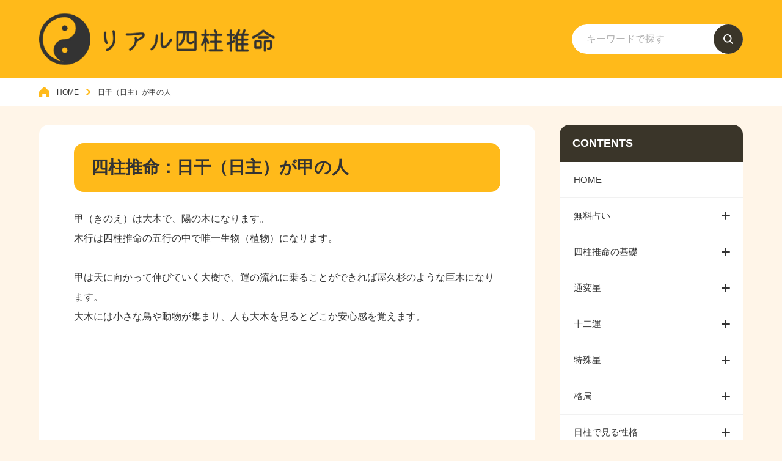

--- FILE ---
content_type: text/html
request_url: https://sityuu.com/ni01/
body_size: 8819
content:
<!doctype html>
<html lang="ja" dir="ltr">
<head prefix="og: https://ogp.me/ns#">
<meta charset="Shift_JIS">
<meta name="viewport" content="width=device-width, initial-scale=1">
<title>四柱推命：日干（日主）が甲の人</title>
<meta name="keywords" content="四柱推命,甲,日干,日主,木">
<meta name="description" content="甲（きのえ）は大木で、陽の木になります。木行は四柱推命の五行の中で唯一生物（植物）になります。甲は大きく上に伸びる性質があるため、日干（日主）が甲の人は自由を愛し束縛を嫌う傾向があります。マイペースで自尊心が高く、他人の指示に従うことを苦手とします。">
<link rel="preconnect" href="https://fonts.googleapis.com">
<link rel="preconnect" href="https://fonts.gstatic.com" crossorigin>
<link href="https://fonts.googleapis.com/css2?family=Kosugi+Maru&display=swap" rel="stylesheet" class="w_fnt" media="all">
<link href="https://fonts.googleapis.com/css2?family=Manrope:wght@400;700&display=swap" rel="stylesheet" class="w_fnt" media="all">
<link rel="stylesheet" href="../styles.css?20260101035543">
<meta property="og:url" content="https://sityuu.com/ni01/">
<meta property="og:type" content="article">
<meta property="og:title" content="四柱推命：日干（日主）が甲の人">
<meta property="og:description" content="甲（きのえ）は大木で、陽の木になります。木行は四柱推命の五行の中で唯一生物（植物）になります。甲は大きく上に伸びる性質があるため、日干（日主）が甲の人は自由を愛し束縛を嫌う傾向があります。マイペースで自尊心が高く、他人の指示に従うことを苦手とします。">
<meta property="og:site_name" content="リアル四柱推命　無料命式鑑定・寿命占い・子供の数占い">
<meta property="og:image" content="https://sityuu.com/img/dummy.png">
<link rel="stylesheet" href="../css/partsstyles.css?20260101035543">
<link rel="stylesheet" href="../user.css?20260101035543">
<link rel="alternate" type="application/rss+xml" title="RSS" href="https://sityuu.com/rss.xml" />
<!-- Google tag (gtag.js) -->
<script async src="https://www.googletagmanager.com/gtag/js?id=G-2BWMRMNQZ1"></script>
<script>
  window.dataLayer = window.dataLayer || [];
  function gtag(){dataLayer.push(arguments);}
  gtag('js', new Date());
  gtag('config', 'G-2BWMRMNQZ1');
</script>
<script async src="https://pagead2.googlesyndication.com/pagead/js/adsbygoogle.js?client=ca-pub-7766456526757164"
     crossorigin="anonymous"></script>
<script async src="https://fundingchoicesmessages.google.com/i/pub-7766456526757164?ers=1"></script><script>(function() {function signalGooglefcPresent() {if (!window.frames['googlefcPresent']) {if (document.body) {const iframe = document.createElement('iframe'); iframe.style = 'width: 0; height: 0; border: none; z-index: -1000; left: -1000px; top: -1000px;'; iframe.style.display = 'none'; iframe.name = 'googlefcPresent'; document.body.appendChild(iframe);} else {setTimeout(signalGooglefcPresent, 0);}}}signalGooglefcPresent();})();</script>
<link rel="shortcut icon" href="../favicon.ico" type="image/vnd.microsoft.icon" />
<link rel="apple-touch-icon" sizes="180x180" href="../apple-touch-icon-w180.png" />
<link rel="icon" href="../favicon.ico">
</head>
<body data-color="clr-base clr-main clr-accent" id="body" data-page="category" data-column="col2" data-header="" data-main-header="false" data-main="" data-main-footer="" data-menu="" data-rmenu="" data-footer="" data-headerimg-type="" data-headerimg-img="false" data-headerimg-title="false" data-headerimg-desc="false" data-headerimg-item="false" data-headerimg-meta="false" data-headerimg-img-sp="true" data-headerimg-title-sp="true" data-headerimg-desc-sp="true" data-headerimg-item-sp="false" data-headerimg-meta-sp="false" data-topslider="false">
<div id="wrap">
<header id="header">
<div class="container">
<div id="logo-wrap">
<div id="logo" class="logo-horizon"><a href="../"><img src="../img/logo.png"  width="925" height="210" alt="リアル四柱推命　無料命式鑑定・寿命占い・子供の数占い" class="img-header" /></a></div>
<button id="spmenu-btn" aria-label="menu"><span>menu</span></button>
</div>
<div id="spmenu">
<div id="header-wrap">
<div id="header-menu">
<div class="pc">
</div>
<div class="sp">
<div id="space7" class="freespace">
<div class="space-box">
<div class="space-body"><div id="topmenu">
<ul class="topmenu_ul">
<li><span><a href="https://sityuu.com/" ontouchstart>HOME</a></span></li>
<li class="haschild"><span><a ontouchstart>無料占い</a></span>
<ul class="child">
<li><span><a href="https://sityuu.com/" ontouchstart>命式鑑定</a></span></li>
<li><span><a href="https://sityuu.com/nitchu/" ontouchstart>性格診断</a></span></li>
<li><span><a href="https://sityuu.com/renai1/" ontouchstart>恋愛相性占い</a></span></li>
<li><span><a href="https://sityuu.com/child/" ontouchstart>子供の数占い</a></span></li>
<li><span><a href="https://sityuu.com/range/" ontouchstart>寿命範囲占い</a></span></li>
<li><span><a href="https://sityuu.com/lucky/" ontouchstart>ラッキーカラー占い</a></span></li>
<li><span><a href="https://sityuu.com/nitiun/" ontouchstart>日運占い</a></span></li>
<li><span><a href="https://sityuu.com/map-jinsei/" ontouchstart>人生マップ診断</a></span></li>
<li><span><a href="https://sityuu.com/map-aisyou/" ontouchstart>相性マップ診断</a></span></li>
</ul>
</li>
<li class="haschild"><span><a ontouchstart>四柱推命の基礎</a></span>
<ul class="child">
<li><span><a href="https://sityuu.com/mikata/" ontouchstart>命式の見方</a></span></li>
<li><span><a href="https://sityuu.com/hasira/" ontouchstart>年柱・月柱・日柱・時柱</a></span></li>
<li><span><a href="https://sityuu.com/gogyou/" ontouchstart>陰陽五行論</a></span></li>
<li><span><a href="https://sityuu.com/sousyou/" ontouchstart>相生</a></span></li>
<li><span><a href="https://sityuu.com/soukoku/" ontouchstart>相剋</a></span></li>
<li><span><a href="https://sityuu.com/hiwa/" ontouchstart>比和</a></span></li>
<li><span><a href="https://sityuu.com/kangou/" ontouchstart>干合</a></span></li>
<li><span><a href="https://sityuu.com/sigou/" ontouchstart>支合</a></span></li>
<li><span><a href="https://sityuu.com/sangou/" ontouchstart>三合・方合</a></span></li>
<li><span><a href="https://sityuu.com/shicityu/" ontouchstart>七冲</a></span></li>
<li><span><a href="https://sityuu.com/kei/" ontouchstart>刑</a></span></li>
<li><span><a href="https://sityuu.com/rokugai/" ontouchstart>六害</a></span></li>
<li><span><a href="https://sityuu.com/kankeiitiran/" ontouchstart>関係性の一覧表</a></span></li>
<li><span><a href="https://sityuu.com/zoukan/" ontouchstart>蔵干</a></span></li>
<li><span><a href="https://sityuu.com/kuubou/" ontouchstart>空亡</a></span></li>
<li><span><a href="https://sityuu.com/heirin/" ontouchstart>併臨</a></span></li>
<li><span><a href="https://sityuu.com/tenti/" ontouchstart>天地徳合</a></span></li>
<li><span><a href="https://sityuu.com/tensen/" ontouchstart>天戦地冲</a></span></li>
<li><span><a href="https://sityuu.com/tuukon/" ontouchstart>通根</a></span></li>
<li><span><a href="https://sityuu.com/youjin/" ontouchstart>用神</a></span></li>
<li><span><a href="https://sityuu.com/wayoujin/" ontouchstart>和用神</a></span></li>
</ul>
</li>
<li class="haschild"><span><a ontouchstart>通変星</a></span>
<ul class="child">
<li><span><a href="https://sityuu.com/tuhensei/" ontouchstart>通変星とは</a></span></li>
<li><span><a href="https://sityuu.com/tuhensei01/" ontouchstart>比肩</a></span></li>
<li><span><a href="https://sityuu.com/tuhensei02/" ontouchstart>劫財</a></span></li>
<li><span><a href="https://sityuu.com/tuhensei03/" ontouchstart>食神</a></span></li>
<li><span><a href="https://sityuu.com/tuhensei04/" ontouchstart>傷官</a></span></li>
<li><span><a href="https://sityuu.com/tuhensei05/" ontouchstart>偏財</a></span></li>
<li><span><a href="https://sityuu.com/tuhensei06/" ontouchstart>正財</a></span></li>
<li><span><a href="https://sityuu.com/tuhensei07/" ontouchstart>偏官</a></span></li>
<li><span><a href="https://sityuu.com/tuhensei08/" ontouchstart>正官</a></span></li>
<li><span><a href="https://sityuu.com/tuhensei09/" ontouchstart>偏印</a></span></li>
<li><span><a href="https://sityuu.com/tuhensei10/" ontouchstart>印綬</a></span></li>
<li><span><a href="https://sityuu.com/tuhen-nenkan/" ontouchstart>年干の通変星</a></span></li>
<li><span><a href="https://sityuu.com/tuhen-gekkan/" ontouchstart>月干の通変星</a></span></li>
<li><span><a href="https://sityuu.com/tuhen-gessi/" ontouchstart>月支の通変星</a></span></li>
<li><span><a href="https://sityuu.com/tuhen-nissi/" ontouchstart>日支の通変星</a></span></li>
<li><span><a href="https://sityuu.com/tuhen-jikan/" ontouchstart>時干の通変星</a></span></li>
<li><span><a href="https://sityuu.com/tuhen-ku/" ontouchstart>空亡と通変星</a></span></li>
<li><span><a href="https://sityuu.com/kakeizu/" ontouchstart>家族を表す通変星</a></span></li>
</ul>
</li>
<li class="haschild"><span><a ontouchstart>十二運</a></span>
<ul class="child">
<li><span><a href="https://sityuu.com/juniun/" ontouchstart>十二運とは</a></span></li>
<li><span><a href="https://sityuu.com/juniun01/" ontouchstart>長生</a></span></li>
<li><span><a href="https://sityuu.com/juniun02/" ontouchstart>沐浴</a></span></li>
<li><span><a href="https://sityuu.com/juniun03/" ontouchstart>冠帯</a></span></li>
<li><span><a href="https://sityuu.com/juniun04/" ontouchstart>建禄</a></span></li>
<li><span><a href="https://sityuu.com/juniun05/" ontouchstart>帝旺</a></span></li>
<li><span><a href="https://sityuu.com/juniun06/" ontouchstart>衰</a></span></li>
<li><span><a href="https://sityuu.com/juniun07/" ontouchstart>病</a></span></li>
<li><span><a href="https://sityuu.com/juniun08/" ontouchstart>死</a></span></li>
<li><span><a href="https://sityuu.com/juniun09/" ontouchstart>墓</a></span></li>
<li><span><a href="https://sityuu.com/juniun10/" ontouchstart>絶</a></span></li>
<li><span><a href="https://sityuu.com/juniun11/" ontouchstart>胎</a></span></li>
<li><span><a href="https://sityuu.com/juniun12/" ontouchstart>養</a></span></li>
</ul>
</li>
<li class="haschild"><span><a ontouchstart>特殊星</a></span>
<ul class="child">
<li><span><a href="https://sityuu.com/hosi01/" ontouchstart>特殊星とは</a></span></li>
<li><span><a href="https://sityuu.com/hosi02/" ontouchstart>天乙貴人、福星貴人</a></span></li>
<li><span><a href="https://sityuu.com/hosi03/" ontouchstart>大極貴人、文昌貴人</a></span></li>
<li><span><a href="https://sityuu.com/hosi04/" ontouchstart>天官貴人、天厨貴人</a></span></li>
<li><span><a href="https://sityuu.com/hosi05/" ontouchstart>天徳貴人、天徳合、月徳貴人、月徳合</a></span></li>
<li><span><a href="https://sityuu.com/hosi06/" ontouchstart>華蓋、暗禄</a></span></li>
<li><span><a href="https://sityuu.com/hosi07/" ontouchstart>十干禄、金与禄、紅艶殺、流霞殺</a></span></li>
<li><span><a href="https://sityuu.com/hosi08/" ontouchstart>羊刃、日刃、飛刃</a></span></li>
<li><span><a href="https://sityuu.com/hosi09/" ontouchstart>駅馬</a></span></li>
<li><span><a href="https://sityuu.com/hosi10/" ontouchstart>咸池</a></span></li>
<li><span><a href="https://sityuu.com/hosi11/" ontouchstart>劫殺、亡神</a></span></li>
<li><span><a href="https://sityuu.com/hosi12/" ontouchstart>孤辰、寡宿、白虎、血刃、囚獄</a></span></li>
<li><span><a href="https://sityuu.com/hosi13/" ontouchstart>魁ごう</a></span></li>
<li><span><a href="https://sityuu.com/hosi14/" ontouchstart>妨害殺、日徳、禄馬貴人</a></span></li>
<li><span><a href="https://sityuu.com/hosi15/" ontouchstart>墓庫、天羅地網</a></span></li>
<li><span><a href="https://sityuu.com/hosi16/" ontouchstart>日貴、進神、退神</a></span></li>
<li><span><a href="https://sityuu.com/hosi17/" ontouchstart>金神、懸神、平頭、曲脚</a></span></li>
</ul>
</li>
<li class="haschild"><span><a ontouchstart>格局</a></span>
<ul class="child">
<li><span><a href="https://sityuu.com/kaku-torikata/" ontouchstart>格局の取り方</a></span></li>
<li><span><a href="https://sityuu.com/kaku-itigyou/" ontouchstart>一行得気格</a></span></li>
<li><span><a href="https://sityuu.com/kaku-ryou/" ontouchstart>両神成象格</a></span></li>
<li><span><a href="https://sityuu.com/kaku-antyuu/" ontouchstart>暗冲格</a></span></li>
<li><span><a href="https://sityuu.com/kaku-angou/" ontouchstart>暗合格</a></span></li>
<li><span><a href="https://sityuu.com/kaku-kaki/" ontouchstart>化気格</a></span></li>
<li><span><a href="https://sityuu.com/kaku-ju1/" ontouchstart>従旺格</a></span></li>
<li><span><a href="https://sityuu.com/kaku-ju2/" ontouchstart>従強格</a></span></li>
<li><span><a href="https://sityuu.com/kaku-ju3/" ontouchstart>従児格</a></span></li>
<li><span><a href="https://sityuu.com/kaku-ju4/" ontouchstart>従財格</a></span></li>
<li><span><a href="https://sityuu.com/kaku-ju5/" ontouchstart>従殺格</a></span></li>
<li><span><a href="https://sityuu.com/kaku-kenroku/" ontouchstart>建禄格</a></span></li>
<li><span><a href="https://sityuu.com/kaku-getujin/" ontouchstart>月刃格</a></span></li>
<li><span><a href="https://sityuu.com/kaku-f1/" ontouchstart>食神格</a></span></li>
<li><span><a href="https://sityuu.com/kaku-f2/" ontouchstart>傷官格</a></span></li>
<li><span><a href="https://sityuu.com/kaku-f3/" ontouchstart>偏財格</a></span></li>
<li><span><a href="https://sityuu.com/kaku-f4/" ontouchstart>正財格</a></span></li>
<li><span><a href="https://sityuu.com/kaku-f5/" ontouchstart>偏官格</a></span></li>
<li><span><a href="https://sityuu.com/kaku-f6/" ontouchstart>正官格</a></span></li>
<li><span><a href="https://sityuu.com/kaku-f7/" ontouchstart>偏印格</a></span></li>
<li><span><a href="https://sityuu.com/kaku-f8/" ontouchstart>印綬格</a></span></li>
</ul>
</li>
<li class="haschild"><span><a ontouchstart>日柱で見る性格</a></span>
<ul class="child">
<li class="haschild"><span><a href="https://sityuu.com/ni01/" ontouchstart>日干が甲</a></span>
<ul class="child">
<li><span><a href="https://sityuu.com/ni01/kinoe1/" ontouchstart>甲子</a></span></li>
<li><span><a href="https://sityuu.com/ni01/kinoe2/" ontouchstart>甲寅</a></span></li>
<li><span><a href="https://sityuu.com/ni01/kinoe3/" ontouchstart>甲辰</a></span></li>
<li><span><a href="https://sityuu.com/ni01/kinoe4/" ontouchstart>甲午</a></span></li>
<li><span><a href="https://sityuu.com/ni01/kinoe5/" ontouchstart>甲申</a></span></li>
<li><span><a href="https://sityuu.com/ni01/kinoe6/" ontouchstart>甲戌</a></span></li>
</ul>
</li>
<li class="haschild"><span><a href="https://sityuu.com/ni02/" ontouchstart>日干が乙</a></span>
<ul class="child">
<li><span><a href="https://sityuu.com/ni02/kinoto1/" ontouchstart>乙丑</a></span></li>
<li><span><a href="https://sityuu.com/ni02/kinoto2/" ontouchstart>乙卯</a></span></li>
<li><span><a href="https://sityuu.com/ni02/kinoto3/" ontouchstart>乙巳</a></span></li>
<li><span><a href="https://sityuu.com/ni02/kinoto4/" ontouchstart>乙未</a></span></li>
<li><span><a href="https://sityuu.com/ni02/kinoto5/" ontouchstart>乙酉</a></span></li>
<li><span><a href="https://sityuu.com/ni02/kinoto6/" ontouchstart>乙亥</a></span></li>
</ul>
</li>
<li class="haschild"><span><a href="https://sityuu.com/ni03/" ontouchstart>日干が丙</a></span>
<ul class="child">
<li><span><a href="https://sityuu.com/ni03/hinoe1/" ontouchstart>丙子</a></span></li>
<li><span><a href="https://sityuu.com/ni03/hinoe2/" ontouchstart>丙寅</a></span></li>
<li><span><a href="https://sityuu.com/ni03/hinoe3/" ontouchstart>丙辰</a></span></li>
<li><span><a href="https://sityuu.com/ni03/hinoe4/" ontouchstart>丙午</a></span></li>
<li><span><a href="https://sityuu.com/ni03/hinoe5/" ontouchstart>丙申</a></span></li>
<li><span><a href="https://sityuu.com/ni03/hinoe6/" ontouchstart>丙戌</a></span></li>
</ul>
</li>
<li class="haschild"><span><a href="https://sityuu.com/ni04/" ontouchstart>日干が丁</a></span>
<ul class="child">
<li><span><a href="https://sityuu.com/ni04/hinoto1/" ontouchstart>丁丑</a></span></li>
<li><span><a href="https://sityuu.com/ni04/hinoto2/" ontouchstart>丁卯</a></span></li>
<li><span><a href="https://sityuu.com/ni04/hinoto3/" ontouchstart>丁巳</a></span></li>
<li><span><a href="https://sityuu.com/ni04/hinoto4/" ontouchstart>丁未</a></span></li>
<li><span><a href="https://sityuu.com/ni04/hinoto5/" ontouchstart>丁酉</a></span></li>
<li><span><a href="https://sityuu.com/ni04/hinoto6/" ontouchstart>丁亥</a></span></li>
</ul>
</li>
<li class="haschild"><span><a href="https://sityuu.com/ni05/" ontouchstart>日干が戊</a></span>
<ul class="child">
<li><span><a href="https://sityuu.com/ni05/tutinoe1/" ontouchstart>戊子</a></span></li>
<li><span><a href="https://sityuu.com/ni05/tutinoe2/" ontouchstart>戊寅</a></span></li>
<li><span><a href="https://sityuu.com/ni05/tutinoe3/" ontouchstart>戊辰</a></span></li>
<li><span><a href="https://sityuu.com/ni05/tutinoe4/" ontouchstart>戊午</a></span></li>
<li><span><a href="https://sityuu.com/ni05/tutinoe5/" ontouchstart>戊申</a></span></li>
<li><span><a href="https://sityuu.com/ni05/tutinoe6/" ontouchstart>戊戌</a></span></li>
</ul>
</li>
<li class="haschild"><span><a href="https://sityuu.com/ni06/" ontouchstart>日干が己</a></span>
<ul class="child">
<li><span><a href="https://sityuu.com/ni06/tutinoto1/" ontouchstart>己丑</a></span></li>
<li><span><a href="https://sityuu.com/ni06/tutinoto2/" ontouchstart>己卯</a></span></li>
<li><span><a href="https://sityuu.com/ni06/tutinoto3/" ontouchstart>己巳</a></span></li>
<li><span><a href="https://sityuu.com/ni06/tutinoto4/" ontouchstart>己未</a></span></li>
<li><span><a href="https://sityuu.com/ni06/tutinoto5/" ontouchstart>己酉</a></span></li>
<li><span><a href="https://sityuu.com/ni06/tutinoto6/" ontouchstart>己亥</a></span></li>
</ul>
</li>
<li class="haschild"><span><a href="https://sityuu.com/ni07/" ontouchstart>日干が庚</a></span>
<ul class="child">
<li><span><a href="https://sityuu.com/ni07/kanoe1/" ontouchstart>庚子</a></span></li>
<li><span><a href="https://sityuu.com/ni07/kanoe2/" ontouchstart>庚寅</a></span></li>
<li><span><a href="https://sityuu.com/ni07/kanoe3/" ontouchstart>庚辰</a></span></li>
<li><span><a href="https://sityuu.com/ni07/kanoe4/" ontouchstart>庚午</a></span></li>
<li><span><a href="https://sityuu.com/ni07/kanoe5/" ontouchstart>庚申</a></span></li>
<li><span><a href="https://sityuu.com/ni07/kanoe6/" ontouchstart>庚戌</a></span></li>
</ul>
</li>
<li class="haschild"><span><a href="https://sityuu.com/ni08/" ontouchstart>日干が辛</a></span>
<ul class="child">
<li><span><a href="https://sityuu.com/ni08/kanoto1/" ontouchstart>辛丑</a></span></li>
<li><span><a href="https://sityuu.com/ni08/kanoto2/" ontouchstart>辛卯</a></span></li>
<li><span><a href="https://sityuu.com/ni08/kanoto3/" ontouchstart>辛巳</a></span></li>
<li><span><a href="https://sityuu.com/ni08/kanoto4/" ontouchstart>辛未</a></span></li>
<li><span><a href="https://sityuu.com/ni08/kanoto5/" ontouchstart>辛酉</a></span></li>
<li><span><a href="https://sityuu.com/ni08/kanoto6/" ontouchstart>辛亥</a></span></li>
</ul>
</li>
<li class="haschild"><span><a href="https://sityuu.com/ni09/" ontouchstart>日干が壬</a></span>
<ul class="child">
<li><span><a href="https://sityuu.com/ni09/mizunoe1/" ontouchstart>壬子</a></span></li>
<li><span><a href="https://sityuu.com/ni09/mizunoe2/" ontouchstart>壬寅</a></span></li>
<li><span><a href="https://sityuu.com/ni09/mizunoe3/" ontouchstart>壬辰</a></span></li>
<li><span><a href="https://sityuu.com/ni09/mizunoe4/" ontouchstart>壬午</a></span></li>
<li><span><a href="https://sityuu.com/ni09/mizunoe5/" ontouchstart>壬申</a></span></li>
<li><span><a href="https://sityuu.com/ni09/mizunoe6/" ontouchstart>壬戌</a></span></li>
</ul>
</li>
<li class="haschild"><span><a href="https://sityuu.com/ni10/" ontouchstart>日干が癸</a></span>
<ul class="child">
<li><span><a href="https://sityuu.com/ni10/mizunoto1/" ontouchstart>癸丑</a></span></li>
<li><span><a href="https://sityuu.com/ni10/mizunoto2/" ontouchstart>癸卯</a></span></li>
<li><span><a href="https://sityuu.com/ni10/mizunoto3/" ontouchstart>癸巳</a></span></li>
<li><span><a href="https://sityuu.com/ni10/mizunoto4/" ontouchstart>癸未</a></span></li>
<li><span><a href="https://sityuu.com/ni10/mizunoto5/" ontouchstart>癸酉</a></span></li>
<li><span><a href="https://sityuu.com/ni10/mizunoto6/" ontouchstart>癸亥</a></span></li>
</ul>
</li>
</ul>
</li>
<li class="haschild"><span><a ontouchstart>通変星×十二運×四柱</a></span>
<ul class="child">
<li><span><a href="https://sityuu.com/tuhenjuni01/" ontouchstart>比肩×十二運×四柱</a></span></li>
<li><span><a href="https://sityuu.com/tuhenjuni02/" ontouchstart>劫財×十二運×四柱</a></span></li>
<li><span><a href="https://sityuu.com/tuhenjuni03/" ontouchstart>食神×十二運×四柱</a></span></li>
<li><span><a href="https://sityuu.com/tuhenjuni04/" ontouchstart>傷官×十二運×四柱</a></span></li>
<li><span><a href="https://sityuu.com/tuhenjuni05/" ontouchstart>偏財×十二運×四柱</a></span></li>
<li><span><a href="https://sityuu.com/tuhenjuni06/" ontouchstart>正財×十二運×四柱</a></span></li>
<li><span><a href="https://sityuu.com/tuhenjuni07/" ontouchstart>偏官×十二運×四柱</a></span></li>
<li><span><a href="https://sityuu.com/tuhenjuni08/" ontouchstart>正官×十二運×四柱</a></span></li>
<li><span><a href="https://sityuu.com/tuhenjuni09/" ontouchstart>偏印×十二運×四柱</a></span></li>
<li><span><a href="https://sityuu.com/tuhenjuni10/" ontouchstart>印綬×十二運×四柱</a></span></li>
</ul>
</li>
<li class="haschild"><span><a ontouchstart>通変星 大運×年運</a></span>
<ul class="child">
<li><span><a href="https://sityuu.com/tuhencom01/" ontouchstart>比肩の大運×各年運</a></span></li>
<li><span><a href="https://sityuu.com/tuhencom02/" ontouchstart>劫財の大運×各年運</a></span></li>
<li><span><a href="https://sityuu.com/tuhencom03/" ontouchstart>食神の大運×各年運</a></span></li>
<li><span><a href="https://sityuu.com/tuhencom04/" ontouchstart>傷官の大運×各年運</a></span></li>
<li><span><a href="https://sityuu.com/tuhencom05/" ontouchstart>偏財の大運×各年運</a></span></li>
<li><span><a href="https://sityuu.com/tuhencom06/" ontouchstart>正財の大運×各年運</a></span></li>
<li><span><a href="https://sityuu.com/tuhencom07/" ontouchstart>偏官の大運×各年運</a></span></li>
<li><span><a href="https://sityuu.com/tuhencom08/" ontouchstart>正官の大運×各年運</a></span></li>
<li><span><a href="https://sityuu.com/tuhencom09/" ontouchstart>偏印の大運×各年運</a></span></li>
<li><span><a href="https://sityuu.com/tuhencom10/" ontouchstart>印綬の大運×各年運</a></span></li>
</ul>
</li>
<li class="haschild"><span><a ontouchstart>通変星 天星×地星</a></span>
<ul class="child">
<li><span><a href="https://sityuu.com/tuhenten01/" ontouchstart>比肩の天星×各地星</a></span></li>
<li><span><a href="https://sityuu.com/tuhenten02/" ontouchstart>劫財の天星×各地星</a></span></li>
<li><span><a href="https://sityuu.com/tuhenten03/" ontouchstart>食神の天星×各地星</a></span></li>
<li><span><a href="https://sityuu.com/tuhenten04/" ontouchstart>傷官の天星×各地星</a></span></li>
<li><span><a href="https://sityuu.com/tuhenten05/" ontouchstart>偏財の天星×各地星</a></span></li>
<li><span><a href="https://sityuu.com/tuhenten06/" ontouchstart>正財の天星×各地星</a></span></li>
<li><span><a href="https://sityuu.com/tuhenten07/" ontouchstart>偏官の天星×各地星</a></span></li>
<li><span><a href="https://sityuu.com/tuhenten08/" ontouchstart>正官の天星×各地星</a></span></li>
<li><span><a href="https://sityuu.com/tuhenten09/" ontouchstart>偏印の天星×各地星</a></span></li>
<li><span><a href="https://sityuu.com/tuhenten10/" ontouchstart>印綬の天星×各地星</a></span></li>
</ul>
</li>
<li class="haschild"><span><a ontouchstart>十干の相互関係</a></span>
<ul class="child">
<li><span><a href="https://sityuu.com/ujou/" ontouchstart>有情／無情</a></span></li>
<li><span><a href="https://sityuu.com/sougokankei01/" ontouchstart>甲と十干の関係</a></span></li>
<li><span><a href="https://sityuu.com/sougokankei02/" ontouchstart>乙と十干の関係</a></span></li>
<li><span><a href="https://sityuu.com/sougokankei03/" ontouchstart>丙と十干の関係</a></span></li>
<li><span><a href="https://sityuu.com/sougokankei04/" ontouchstart>丁と十干の関係</a></span></li>
<li><span><a href="https://sityuu.com/sougokankei05/" ontouchstart>戊と十干の関係</a></span></li>
<li><span><a href="https://sityuu.com/sougokankei06/" ontouchstart>己と十干の関係</a></span></li>
<li><span><a href="https://sityuu.com/sougokankei07/" ontouchstart>庚と十干の関係</a></span></li>
<li><span><a href="https://sityuu.com/sougokankei08/" ontouchstart>辛と十干の関係</a></span></li>
<li><span><a href="https://sityuu.com/sougokankei09/" ontouchstart>壬と十干の関係</a></span></li>
<li><span><a href="https://sityuu.com/sougokankei10/" ontouchstart>癸と十干の関係</a></span></li>
</ul>
</li>
<li class="haschild"><span><a ontouchstart>日干と季節生まれ</a></span>
<ul class="child">
<li><span><a href="https://sityuu.com/kisetu01/" ontouchstart>甲と季節生まれ</a></span></li>
<li><span><a href="https://sityuu.com/kisetu02/" ontouchstart>乙と季節生まれ</a></span></li>
<li><span><a href="https://sityuu.com/kisetu03/" ontouchstart>丙と季節生まれ</a></span></li>
<li><span><a href="https://sityuu.com/kisetu04/" ontouchstart>丁と季節生まれ</a></span></li>
<li><span><a href="https://sityuu.com/kisetu05/" ontouchstart>戊と季節生まれ</a></span></li>
<li><span><a href="https://sityuu.com/kisetu06/" ontouchstart>己と季節生まれ</a></span></li>
<li><span><a href="https://sityuu.com/kisetu07/" ontouchstart>庚と季節生まれ</a></span></li>
</ul>
</li>
<li class="haschild"><span><a ontouchstart>命式の特徴</a></span>
<ul class="child">
<li><span><a href="https://sityuu.com/man-good/" ontouchstart>男性の吉命</a></span></li>
<li><span><a href="https://sityuu.com/man-bad/" ontouchstart>男性の凶命</a></span></li>
<li><span><a href="https://sityuu.com/woman-good/" ontouchstart>女性の吉命</a></span></li>
<li><span><a href="https://sityuu.com/woman-bad/" ontouchstart>女性の凶命</a></span></li>
<li><span><a href="https://sityuu.com/kanmei/" ontouchstart>寒い命式</a></span></li>
</ul>
</li>
<li class="haschild"><span><a ontouchstart>特別な干支</a></span>
<ul class="child">
<li><span><a href="https://sityuu.com/sangoukansi/" ontouchstart>三業干支とは</a></span></li>
<li><span><a href="https://sityuu.com/ijoueto0/" ontouchstart>異常干支とは</a></span></li>
<li><span><a href="https://sityuu.com/ijoueto1/" ontouchstart>通常異常干支</a></span></li>
<li><span><a href="https://sityuu.com/ijoueto2/" ontouchstart>暗合異常干支</a></span></li>
</ul>
</li>
<li class="haschild"><span><a ontouchstart>納音</a></span>
<ul class="child">
<li><span><a href="https://sityuu.com/nattin-about/" ontouchstart>納音とは</a></span></li>
<li><span><a href="https://sityuu.com/nattin-juniun/" ontouchstart>納音十二運</a></span></li>
</ul>
</li>
<li class="haschild"><span><a ontouchstart>四柱推命と健康</a></span>
<ul class="child">
<li><span><a href="https://sityuu.com/byouki1/" ontouchstart>五行と病気</a></span></li>
<li><span><a href="https://sityuu.com/byouki2/" ontouchstart>三刑と病気</a></span></li>
<li><span><a href="https://sityuu.com/kakariyasui/" ontouchstart>日干によるかかりやすい病気</a></span></li>
<li><span><a href="https://sityuu.com/byouki3/" ontouchstart>四柱推命と心臓病、高血圧</a></span></li>
<li><span><a href="https://sityuu.com/byouki4/" ontouchstart>四柱推命とがん</a></span></li>
<li><span><a href="https://sityuu.com/byouki5/" ontouchstart>四柱推命と肺病、アルツハイマー</a></span></li>
<li><span><a href="https://sityuu.com/byouki6/" ontouchstart>四柱推命と肥満、糖尿病</a></span></li>
<li><span><a href="https://sityuu.com/byouki7/" ontouchstart>四柱推命と骨の病気</a></span></li>
<li><span><a href="https://sityuu.com/diet/" ontouchstart>四柱推命と食事・ダイエット</a></span></li>
<li><span><a href="https://sityuu.com/jumyou/" ontouchstart>四柱推命と寿命</a></span></li>
<li><span><a href="https://sityuu.com/jikoun/" ontouchstart>四柱推命と事故運</a></span></li>
</ul>
</li>
<li class="haschild"><span><a ontouchstart>四柱推命と人生</a></span>
<ul class="child">
<li><span><a href="https://sityuu.com/kekkon1/" ontouchstart>四柱推命と結婚、相性</a></span></li>
<li><span><a href="https://sityuu.com/kekkon2/" ontouchstart>四柱推命と結婚時期</a></span></li>
<li><span><a href="https://sityuu.com/rikon/" ontouchstart>四柱推命と離婚、離婚時期</a></span></li>
<li><span><a href="https://sityuu.com/ninsin/" ontouchstart>四柱推命と妊娠</a></span></li>
<li><span><a href="https://sityuu.com/kodomo/" ontouchstart>四柱推命と子供運</a></span></li>
<li><span><a href="https://sityuu.com/souzoku/" ontouchstart>四柱推命と相続</a></span></li>
</ul>
</li>
<li class="haschild"><span><a ontouchstart>四柱推命マップ</a></span>
<ul class="child">
<li><span><a href="https://sityuu.com/map-jinsei-about/" ontouchstart>四柱推命 人生マップ</a></span></li>
<li><span><a href="https://sityuu.com/map-aisyou-about/" ontouchstart>四柱推命 相性マップ</a></span></li>
</ul>
</li>
<li class="haschild"><span><a ontouchstart>姉妹サイト</a></span>
<ul class="child">
<li><span><a href="https://horofor.com/" target="_blank" rel="nofollow noopener" ontouchstart>リアル西洋占星術</a></span></li>
<li><span><a href="https://tarotfeel.com/" target="_blank" rel="nofollow noopener" ontouchstart>リアルタロットワールド</a></span></li>
<li><span><a href="https://jyotishff.com/" target="_blank" rel="nofollow noopener" ontouchstart>リアルインド占星術</a></span></li>
</ul>
</li>
<li class="haschild"><span><a ontouchstart>有料鑑定</a></span>
<ul class="child">
<li><span><a href="https://sityuu.com/kantei/" ontouchstart>有料鑑定のご案内</a></span></li>
</ul>
</li>
</ul>
</div></div>
</div>
</div>
</div>
<div class="search">
<form name="search-form" class="search-form" method="get" action="../search.php">
<label class="search-keyword"><input type="search" name="keyword" size="20" value="" placeholder="キーワードで探す" required></label>
<label class="search-submit"><input type="submit" value="検索"></label>
</form>
</div>
</div>
</div>
</div>
</div>
</header>
<div id="siteNavi"><ul itemscope itemtype="https://schema.org/BreadcrumbList" class="siteNavi_ul">
<li itemprop="itemListElement" itemscope itemtype="https://schema.org/ListItem"><a itemprop="item" href="../"><span itemprop="name">HOME</span></a><meta itemprop="position" content="1" /></li>
<li><span>日干（日主）が甲の人</span></li>
</ul></div>
<div id="contents">
<div class="inner">
<div id="main-header">
<div id="headerimg">
<div class="headerimg-inner">
<div class="headerimg-txt">
<h1 class="headerimg-title">四柱推命：日干（日主）が甲の人</h1>
<div class="headerimg-meta">
</div>
</div>
</div>
</div>
</div>
<main id="main">
<section id="text1-section">
<h2>四柱推命：日干（日主）が甲の人</h2>
<div id="text1" class="txt-body">
<p>甲（きのえ）は大木で、陽の木になります。<br>木行は四柱推命の五行の中で唯一生物（植物）になります。</p>
<p>&nbsp;</p>
<p>甲は天に向かって伸びていく大樹で、運の流れに乗ることができれば屋久杉のような巨木になります。<br>大木には小さな鳥や動物が集まり、人も大木を見るとどこか安心感を覚えます。</p>
<p>&nbsp;</p>
<script async src="https://pagead2.googlesyndication.com/pagead/js/adsbygoogle.js?client=ca-pub-7766456526757164"
     crossorigin="anonymous"></script>
<!-- display1 -->
<ins class="adsbygoogle"
     style="display:block"
     data-ad-client="ca-pub-7766456526757164"
     data-ad-slot="7706768779"
     data-ad-format="auto"
     data-full-width-responsive="true"></ins>
<script>
     (adsbygoogle = window.adsbygoogle || []).push({});
</script>
<p>&nbsp;</p>
<p>甲は大きく上に伸びる性質があるため、日干（日主）が甲の人は自由を愛し束縛を嫌う傾向があります。<br>マイペースで自尊心が高く、他人の指示に従うことを苦手とします。</p>
<p>&nbsp;</p>
<p>人生に積極的で、自分がこれだと思う道を全力で突き進んで行きます。<br>親分肌で、人に頼られたら断れない人情味のある性格をしています。<br>また、観察力にも優れており、物事の本質を見抜く力があります。</p>
<p>&nbsp;</p>
<p>外向的なので人付き合いは苦になりませんが、強情な側面があるので誰とでも合うわけではありません。<br>考え方が合わない人とは対立することが少なくありません。<br>また、感情的でプライドが高く人に頭を下げられない、融通が効かないといった欠点もあります。</p>
<p>&nbsp;</p>
<p>基本的には物事の細部にこだわらず面倒見がいいタイプので、グループの中心人物として活躍する適性があります。</p>
<p>&nbsp;</p>
<p>甲を日干とする干支を持つ人の性格や人生の傾向、開運方法については、下記で詳しく解説しています。</p>
<ul>
<li><a href="../ni01/kinoe1/">甲子</a></li>
<li><a href="../ni01/kinoe2/">甲寅</a></li>
<li><a href="../ni01/kinoe3/">甲辰</a></li>
<li><a href="../ni01/kinoe4/">甲午</a></li>
<li><a href="../ni01/kinoe5/">甲申</a></li>
<li><a href="../ni01/kinoe6/">甲戌</a></li>
</ul>
</div>
</section>
<div class="mainbox"><div id="space2" class="freespace">
<div class="space-box">
<div class="space-body"><script async src="https://pagead2.googlesyndication.com/pagead/js/adsbygoogle.js?client=ca-pub-7766456526757164"
     crossorigin="anonymous"></script>
<!-- display1 -->
<ins class="adsbygoogle"
     style="display:block"
     data-ad-client="ca-pub-7766456526757164"
     data-ad-slot="7706768779"
     data-ad-format="auto"
     data-full-width-responsive="true"></ins>
<script>
     (adsbygoogle = window.adsbygoogle || []).push({});
</script></div>
</div>
</div></div>
</main>
<div id="main-footer">
<div class="mainbox">
<div class="snsbox">
<div class="sns-title">このページをシェアする</div>
<ul class="snslist">
<li><a href="https://www.facebook.com/share.php?u=https%3a%2f%2fsityuu.com%2fni01%2f" rel="nofollow noopener" target="_blank" class="snsicon-facebook"></a></li>
<li><a href="https://twitter.com/share?url=https%3a%2f%2fsityuu.com%2fni01%2f&text=%e5%9b%9b%e6%9f%b1%e6%8e%a8%e5%91%bd%ef%bc%9a%e6%97%a5%e5%b9%b2%ef%bc%88%e6%97%a5%e4%b8%bb%ef%bc%89%e3%81%8c%e7%94%b2%e3%81%ae%e4%ba%ba" rel="nofollow noopener" target="_blank" class="snsicon-twitter"></a></li>
<li><a href="https://line.me/R/msg/text/?https%3a%2f%2fsityuu.com%2fni01%2f" rel="nofollow noopener" target="_blank" class="snsicon-line"></a></li>
<li><a href="https://b.hatena.ne.jp/add?url=https%3a%2f%2fsityuu.com%2fni01%2f&title=%e5%9b%9b%e6%9f%b1%e6%8e%a8%e5%91%bd%ef%bc%9a%e6%97%a5%e5%b9%b2%ef%bc%88%e6%97%a5%e4%b8%bb%ef%bc%89%e3%81%8c%e7%94%b2%e3%81%ae%e4%ba%ba" rel="nofollow noopener" target="_blank" class="snsicon-hatena"></a></li>
</ul>
</div>
</div>
</div>
<aside id="menu">
<div id="space3" class="freespace">
<div class="space-box">
<div class="menubox"><nav class="menuboxlist">
<div class="menubox">
<div class="title"><span>CONTENTS</span></div>
<div class="menulist"><ul class="sitemenu">
<li><a href="https://sityuu.com/"><span>HOME</span></a></li>
<li class="haschild"><a tabindex="-1"><span>無料占い</span></a>
<ul class="sitemenu_ul child">
<li><a href="https://sityuu.com/"><span>命式鑑定</span></a></li>
<li><a href="https://sityuu.com/nitchu/"><span>性格診断</span></a></li>
<li><a href="https://sityuu.com/renai1/"><span>恋愛相性占い</span></a></li>
<li><a href="https://sityuu.com/child/"><span>子供の数占い</span></a></li>
<li><a href="https://sityuu.com/range/"><span>寿命範囲占い</span></a></li>
<li><a href="https://sityuu.com/lucky/"><span>ラッキーカラー占い</span></a></li>
<li><a href="https://sityuu.com/nitiun/"><span>日運占い</span></a></li>
<li><a href="https://sityuu.com/map-jinsei/"><span>人生マップ診断</span></a></li>
<li><a href="https://sityuu.com/map-aisyou/"><span>相性マップ診断</span></a></li>
</ul>
</li>
<li class="haschild"><a tabindex="-1"><span>四柱推命の基礎</span></a>
<ul class="sitemenu_ul child">
<li><a href="https://sityuu.com/mikata/"><span>命式の見方</span></a></li>
<li><a href="https://sityuu.com/hasira/"><span>年柱・月柱・日柱・時柱</span></a></li>
<li><a href="https://sityuu.com/gogyou/"><span>陰陽五行論</span></a></li>
<li><a href="https://sityuu.com/sousyou/"><span>相生</span></a></li>
<li><a href="https://sityuu.com/soukoku/"><span>相剋</span></a></li>
<li><a href="https://sityuu.com/hiwa/"><span>比和</span></a></li>
<li><a href="https://sityuu.com/kangou/"><span>干合</span></a></li>
<li><a href="https://sityuu.com/sigou/"><span>支合</span></a></li>
<li><a href="https://sityuu.com/sangou/"><span>三合・方合</span></a></li>
<li><a href="https://sityuu.com/shicityu/"><span>七冲</span></a></li>
<li><a href="https://sityuu.com/kei/"><span>刑</span></a></li>
<li><a href="https://sityuu.com/rokugai/"><span>六害</span></a></li>
<li><a href="https://sityuu.com/kankeiitiran/"><span>関係性の一覧表</span></a></li>
<li><a href="https://sityuu.com/zoukan/"><span>蔵干</span></a></li>
<li><a href="https://sityuu.com/kuubou/"><span>空亡</span></a></li>
<li><a href="https://sityuu.com/heirin/"><span>併臨</span></a></li>
<li><a href="https://sityuu.com/tenti/"><span>天地徳合</span></a></li>
<li><a href="https://sityuu.com/tensen/"><span>天戦地冲</span></a></li>
<li><a href="https://sityuu.com/tuukon/"><span>通根</span></a></li>
<li><a href="https://sityuu.com/youjin/"><span>用神</span></a></li>
<li><a href="https://sityuu.com/wayoujin/"><span>和用神</span></a></li>
</ul>
</li>
<li class="haschild"><a tabindex="-1"><span>通変星</span></a>
<ul class="sitemenu_ul child">
<li><a href="https://sityuu.com/tuhensei/"><span>通変星とは</span></a></li>
<li><a href="https://sityuu.com/tuhensei01/"><span>比肩</span></a></li>
<li><a href="https://sityuu.com/tuhensei02/"><span>劫財</span></a></li>
<li><a href="https://sityuu.com/tuhensei03/"><span>食神</span></a></li>
<li><a href="https://sityuu.com/tuhensei04/"><span>傷官</span></a></li>
<li><a href="https://sityuu.com/tuhensei05/"><span>偏財</span></a></li>
<li><a href="https://sityuu.com/tuhensei06/"><span>正財</span></a></li>
<li><a href="https://sityuu.com/tuhensei07/"><span>偏官</span></a></li>
<li><a href="https://sityuu.com/tuhensei08/"><span>正官</span></a></li>
<li><a href="https://sityuu.com/tuhensei09/"><span>偏印</span></a></li>
<li><a href="https://sityuu.com/tuhensei10/"><span>印綬</span></a></li>
<li><a href="https://sityuu.com/tuhen-nenkan/"><span>年干の通変星</span></a></li>
<li><a href="https://sityuu.com/tuhen-gekkan/"><span>月干の通変星</span></a></li>
<li><a href="https://sityuu.com/tuhen-gessi/"><span>月支の通変星</span></a></li>
<li><a href="https://sityuu.com/tuhen-nissi/"><span>日支の通変星</span></a></li>
<li><a href="https://sityuu.com/tuhen-jikan/"><span>時干の通変星</span></a></li>
<li><a href="https://sityuu.com/tuhen-ku/"><span>空亡と通変星</span></a></li>
<li><a href="https://sityuu.com/kakeizu/"><span>家族を表す通変星</span></a></li>
</ul>
</li>
<li class="haschild"><a tabindex="-1"><span>十二運</span></a>
<ul class="sitemenu_ul child">
<li><a href="https://sityuu.com/juniun/"><span>十二運とは</span></a></li>
<li><a href="https://sityuu.com/juniun01/"><span>長生</span></a></li>
<li><a href="https://sityuu.com/juniun02/"><span>沐浴</span></a></li>
<li><a href="https://sityuu.com/juniun03/"><span>冠帯</span></a></li>
<li><a href="https://sityuu.com/juniun04/"><span>建禄</span></a></li>
<li><a href="https://sityuu.com/juniun05/"><span>帝旺</span></a></li>
<li><a href="https://sityuu.com/juniun06/"><span>衰</span></a></li>
<li><a href="https://sityuu.com/juniun07/"><span>病</span></a></li>
<li><a href="https://sityuu.com/juniun08/"><span>死</span></a></li>
<li><a href="https://sityuu.com/juniun09/"><span>墓</span></a></li>
<li><a href="https://sityuu.com/juniun10/"><span>絶</span></a></li>
<li><a href="https://sityuu.com/juniun11/"><span>胎</span></a></li>
<li><a href="https://sityuu.com/juniun12/"><span>養</span></a></li>
</ul>
</li>
<li class="haschild"><a tabindex="-1"><span>特殊星</span></a>
<ul class="sitemenu_ul child">
<li><a href="https://sityuu.com/hosi01/"><span>特殊星とは</span></a></li>
<li><a href="https://sityuu.com/hosi02/"><span>天乙貴人、福星貴人</span></a></li>
<li><a href="https://sityuu.com/hosi03/"><span>大極貴人、文昌貴人</span></a></li>
<li><a href="https://sityuu.com/hosi04/"><span>天官貴人、天厨貴人</span></a></li>
<li><a href="https://sityuu.com/hosi05/"><span>天徳貴人、天徳合、月徳貴人、月徳合</span></a></li>
<li><a href="https://sityuu.com/hosi06/"><span>華蓋、暗禄</span></a></li>
<li><a href="https://sityuu.com/hosi07/"><span>十干禄、金与禄、紅艶殺、流霞殺</span></a></li>
<li><a href="https://sityuu.com/hosi08/"><span>羊刃、日刃、飛刃</span></a></li>
<li><a href="https://sityuu.com/hosi09/"><span>駅馬</span></a></li>
<li><a href="https://sityuu.com/hosi10/"><span>咸池</span></a></li>
<li><a href="https://sityuu.com/hosi11/"><span>劫殺、亡神</span></a></li>
<li><a href="https://sityuu.com/hosi12/"><span>孤辰、寡宿、白虎、血刃、囚獄</span></a></li>
<li><a href="https://sityuu.com/hosi13/"><span>魁ごう</span></a></li>
<li><a href="https://sityuu.com/hosi14/"><span>妨害殺、日徳、禄馬貴人</span></a></li>
<li><a href="https://sityuu.com/hosi15/"><span>墓庫、天羅地網</span></a></li>
<li><a href="https://sityuu.com/hosi16/"><span>日貴、進神、退神</span></a></li>
<li><a href="https://sityuu.com/hosi17/"><span>金神、懸神、平頭、曲脚</span></a></li>
</ul>
</li>
<li class="haschild"><a tabindex="-1"><span>格局</span></a>
<ul class="sitemenu_ul child">
<li><a href="https://sityuu.com/kaku-torikata/"><span>格局の取り方</span></a></li>
<li><a href="https://sityuu.com/kaku-itigyou/"><span>一行得気格</span></a></li>
<li><a href="https://sityuu.com/kaku-ryou/"><span>両神成象格</span></a></li>
<li><a href="https://sityuu.com/kaku-antyuu/"><span>暗冲格</span></a></li>
<li><a href="https://sityuu.com/kaku-angou/"><span>暗合格</span></a></li>
<li><a href="https://sityuu.com/kaku-kaki/"><span>化気格</span></a></li>
<li><a href="https://sityuu.com/kaku-ju1/"><span>従旺格</span></a></li>
<li><a href="https://sityuu.com/kaku-ju2/"><span>従強格</span></a></li>
<li><a href="https://sityuu.com/kaku-ju3/"><span>従児格</span></a></li>
<li><a href="https://sityuu.com/kaku-ju4/"><span>従財格</span></a></li>
<li><a href="https://sityuu.com/kaku-ju5/"><span>従殺格</span></a></li>
<li><a href="https://sityuu.com/kaku-kenroku/"><span>建禄格</span></a></li>
<li><a href="https://sityuu.com/kaku-getujin/"><span>月刃格</span></a></li>
<li><a href="https://sityuu.com/kaku-f1/"><span>食神格</span></a></li>
<li><a href="https://sityuu.com/kaku-f2/"><span>傷官格</span></a></li>
<li><a href="https://sityuu.com/kaku-f3/"><span>偏財格</span></a></li>
<li><a href="https://sityuu.com/kaku-f4/"><span>正財格</span></a></li>
<li><a href="https://sityuu.com/kaku-f5/"><span>偏官格</span></a></li>
<li><a href="https://sityuu.com/kaku-f6/"><span>正官格</span></a></li>
<li><a href="https://sityuu.com/kaku-f7/"><span>偏印格</span></a></li>
<li><a href="https://sityuu.com/kaku-f8/"><span>印綬格</span></a></li>
</ul>
</li>
<li class="haschild"><a tabindex="-1"><span>日柱で見る性格</span></a>
<ul class="sitemenu_ul child">
<li class="haschild"><a href="https://sityuu.com/ni01/"><span>日干が甲</span></a>
<ul class="sitemenu_ul child">
<li><a href="https://sityuu.com/ni01/kinoe1/"><span>甲子</span></a></li>
<li><a href="https://sityuu.com/ni01/kinoe2/"><span>甲寅</span></a></li>
<li><a href="https://sityuu.com/ni01/kinoe3/"><span>甲辰</span></a></li>
<li><a href="https://sityuu.com/ni01/kinoe4/"><span>甲午</span></a></li>
<li><a href="https://sityuu.com/ni01/kinoe5/"><span>甲申</span></a></li>
<li><a href="https://sityuu.com/ni01/kinoe6/"><span>甲戌</span></a></li>
</ul>
</li>
<li class="haschild"><a href="https://sityuu.com/ni02/"><span>日干が乙</span></a>
<ul class="sitemenu_ul child">
<li><a href="https://sityuu.com/ni02/kinoto1/"><span>乙丑</span></a></li>
<li><a href="https://sityuu.com/ni02/kinoto2/"><span>乙卯</span></a></li>
<li><a href="https://sityuu.com/ni02/kinoto3/"><span>乙巳</span></a></li>
<li><a href="https://sityuu.com/ni02/kinoto4/"><span>乙未</span></a></li>
<li><a href="https://sityuu.com/ni02/kinoto5/"><span>乙酉</span></a></li>
<li><a href="https://sityuu.com/ni02/kinoto6/"><span>乙亥</span></a></li>
</ul>
</li>
<li class="haschild"><a href="https://sityuu.com/ni03/"><span>日干が丙</span></a>
<ul class="sitemenu_ul child">
<li><a href="https://sityuu.com/ni03/hinoe1/"><span>丙子</span></a></li>
<li><a href="https://sityuu.com/ni03/hinoe2/"><span>丙寅</span></a></li>
<li><a href="https://sityuu.com/ni03/hinoe3/"><span>丙辰</span></a></li>
<li><a href="https://sityuu.com/ni03/hinoe4/"><span>丙午</span></a></li>
<li><a href="https://sityuu.com/ni03/hinoe5/"><span>丙申</span></a></li>
<li><a href="https://sityuu.com/ni03/hinoe6/"><span>丙戌</span></a></li>
</ul>
</li>
<li class="haschild"><a href="https://sityuu.com/ni04/"><span>日干が丁</span></a>
<ul class="sitemenu_ul child">
<li><a href="https://sityuu.com/ni04/hinoto1/"><span>丁丑</span></a></li>
<li><a href="https://sityuu.com/ni04/hinoto2/"><span>丁卯</span></a></li>
<li><a href="https://sityuu.com/ni04/hinoto3/"><span>丁巳</span></a></li>
<li><a href="https://sityuu.com/ni04/hinoto4/"><span>丁未</span></a></li>
<li><a href="https://sityuu.com/ni04/hinoto5/"><span>丁酉</span></a></li>
<li><a href="https://sityuu.com/ni04/hinoto6/"><span>丁亥</span></a></li>
</ul>
</li>
<li class="haschild"><a href="https://sityuu.com/ni05/"><span>日干が戊</span></a>
<ul class="sitemenu_ul child">
<li><a href="https://sityuu.com/ni05/tutinoe1/"><span>戊子</span></a></li>
<li><a href="https://sityuu.com/ni05/tutinoe2/"><span>戊寅</span></a></li>
<li><a href="https://sityuu.com/ni05/tutinoe3/"><span>戊辰</span></a></li>
<li><a href="https://sityuu.com/ni05/tutinoe4/"><span>戊午</span></a></li>
<li><a href="https://sityuu.com/ni05/tutinoe5/"><span>戊申</span></a></li>
<li><a href="https://sityuu.com/ni05/tutinoe6/"><span>戊戌</span></a></li>
</ul>
</li>
<li class="haschild"><a href="https://sityuu.com/ni06/"><span>日干が己</span></a>
<ul class="sitemenu_ul child">
<li><a href="https://sityuu.com/ni06/tutinoto1/"><span>己丑</span></a></li>
<li><a href="https://sityuu.com/ni06/tutinoto2/"><span>己卯</span></a></li>
<li><a href="https://sityuu.com/ni06/tutinoto3/"><span>己巳</span></a></li>
<li><a href="https://sityuu.com/ni06/tutinoto4/"><span>己未</span></a></li>
<li><a href="https://sityuu.com/ni06/tutinoto5/"><span>己酉</span></a></li>
<li><a href="https://sityuu.com/ni06/tutinoto6/"><span>己亥</span></a></li>
</ul>
</li>
<li class="haschild"><a href="https://sityuu.com/ni07/"><span>日干が庚</span></a>
<ul class="sitemenu_ul child">
<li><a href="https://sityuu.com/ni07/kanoe1/"><span>庚子</span></a></li>
<li><a href="https://sityuu.com/ni07/kanoe2/"><span>庚寅</span></a></li>
<li><a href="https://sityuu.com/ni07/kanoe3/"><span>庚辰</span></a></li>
<li><a href="https://sityuu.com/ni07/kanoe4/"><span>庚午</span></a></li>
<li><a href="https://sityuu.com/ni07/kanoe5/"><span>庚申</span></a></li>
<li><a href="https://sityuu.com/ni07/kanoe6/"><span>庚戌</span></a></li>
</ul>
</li>
<li class="haschild"><a href="https://sityuu.com/ni08/"><span>日干が辛</span></a>
<ul class="sitemenu_ul child">
<li><a href="https://sityuu.com/ni08/kanoto1/"><span>辛丑</span></a></li>
<li><a href="https://sityuu.com/ni08/kanoto2/"><span>辛卯</span></a></li>
<li><a href="https://sityuu.com/ni08/kanoto3/"><span>辛巳</span></a></li>
<li><a href="https://sityuu.com/ni08/kanoto4/"><span>辛未</span></a></li>
<li><a href="https://sityuu.com/ni08/kanoto5/"><span>辛酉</span></a></li>
<li><a href="https://sityuu.com/ni08/kanoto6/"><span>辛亥</span></a></li>
</ul>
</li>
<li class="haschild"><a href="https://sityuu.com/ni09/"><span>日干が壬</span></a>
<ul class="sitemenu_ul child">
<li><a href="https://sityuu.com/ni09/mizunoe1/"><span>壬子</span></a></li>
<li><a href="https://sityuu.com/ni09/mizunoe2/"><span>壬寅</span></a></li>
<li><a href="https://sityuu.com/ni09/mizunoe3/"><span>壬辰</span></a></li>
<li><a href="https://sityuu.com/ni09/mizunoe4/"><span>壬午</span></a></li>
<li><a href="https://sityuu.com/ni09/mizunoe5/"><span>壬申</span></a></li>
<li><a href="https://sityuu.com/ni09/mizunoe6/"><span>壬戌</span></a></li>
</ul>
</li>
<li class="haschild"><a href="https://sityuu.com/ni10/"><span>日干が癸</span></a>
<ul class="sitemenu_ul child">
<li><a href="https://sityuu.com/ni10/mizunoto1/"><span>癸丑</span></a></li>
<li><a href="https://sityuu.com/ni10/mizunoto2/"><span>癸卯</span></a></li>
<li><a href="https://sityuu.com/ni10/mizunoto3/"><span>癸巳</span></a></li>
<li><a href="https://sityuu.com/ni10/mizunoto4/"><span>癸未</span></a></li>
<li><a href="https://sityuu.com/ni10/mizunoto5/"><span>癸酉</span></a></li>
<li><a href="https://sityuu.com/ni10/mizunoto6/"><span>癸亥</span></a></li>
</ul>
</li>
</ul>
</li>
<li class="haschild"><a tabindex="-1"><span>通変星×十二運×四柱</span></a>
<ul class="sitemenu_ul child">
<li><a href="https://sityuu.com/tuhenjuni01/"><span>比肩×十二運×四柱</span></a></li>
<li><a href="https://sityuu.com/tuhenjuni02/"><span>劫財×十二運×四柱</span></a></li>
<li><a href="https://sityuu.com/tuhenjuni03/"><span>食神×十二運×四柱</span></a></li>
<li><a href="https://sityuu.com/tuhenjuni04/"><span>傷官×十二運×四柱</span></a></li>
<li><a href="https://sityuu.com/tuhenjuni05/"><span>偏財×十二運×四柱</span></a></li>
<li><a href="https://sityuu.com/tuhenjuni06/"><span>正財×十二運×四柱</span></a></li>
<li><a href="https://sityuu.com/tuhenjuni07/"><span>偏官×十二運×四柱</span></a></li>
<li><a href="https://sityuu.com/tuhenjuni08/"><span>正官×十二運×四柱</span></a></li>
<li><a href="https://sityuu.com/tuhenjuni09/"><span>偏印×十二運×四柱</span></a></li>
<li><a href="https://sityuu.com/tuhenjuni10/"><span>印綬×十二運×四柱</span></a></li>
</ul>
</li>
<li class="haschild"><a tabindex="-1"><span>通変星 大運×年運</span></a>
<ul class="sitemenu_ul child">
<li><a href="https://sityuu.com/tuhencom01/"><span>比肩の大運×各年運</span></a></li>
<li><a href="https://sityuu.com/tuhencom02/"><span>劫財の大運×各年運</span></a></li>
<li><a href="https://sityuu.com/tuhencom03/"><span>食神の大運×各年運</span></a></li>
<li><a href="https://sityuu.com/tuhencom04/"><span>傷官の大運×各年運</span></a></li>
<li><a href="https://sityuu.com/tuhencom05/"><span>偏財の大運×各年運</span></a></li>
<li><a href="https://sityuu.com/tuhencom06/"><span>正財の大運×各年運</span></a></li>
<li><a href="https://sityuu.com/tuhencom07/"><span>偏官の大運×各年運</span></a></li>
<li><a href="https://sityuu.com/tuhencom08/"><span>正官の大運×各年運</span></a></li>
<li><a href="https://sityuu.com/tuhencom09/"><span>偏印の大運×各年運</span></a></li>
<li><a href="https://sityuu.com/tuhencom10/"><span>印綬の大運×各年運</span></a></li>
</ul>
</li>
<li class="haschild"><a tabindex="-1"><span>通変星 天星×地星</span></a>
<ul class="sitemenu_ul child">
<li><a href="https://sityuu.com/tuhenten01/"><span>比肩の天星×各地星</span></a></li>
<li><a href="https://sityuu.com/tuhenten02/"><span>劫財の天星×各地星</span></a></li>
<li><a href="https://sityuu.com/tuhenten03/"><span>食神の天星×各地星</span></a></li>
<li><a href="https://sityuu.com/tuhenten04/"><span>傷官の天星×各地星</span></a></li>
<li><a href="https://sityuu.com/tuhenten05/"><span>偏財の天星×各地星</span></a></li>
<li><a href="https://sityuu.com/tuhenten06/"><span>正財の天星×各地星</span></a></li>
<li><a href="https://sityuu.com/tuhenten07/"><span>偏官の天星×各地星</span></a></li>
<li><a href="https://sityuu.com/tuhenten08/"><span>正官の天星×各地星</span></a></li>
<li><a href="https://sityuu.com/tuhenten09/"><span>偏印の天星×各地星</span></a></li>
<li><a href="https://sityuu.com/tuhenten10/"><span>印綬の天星×各地星</span></a></li>
</ul>
</li>
<li class="haschild"><a tabindex="-1"><span>十干の相互関係</span></a>
<ul class="sitemenu_ul child">
<li><a href="https://sityuu.com/ujou/"><span>有情／無情</span></a></li>
<li><a href="https://sityuu.com/sougokankei01/"><span>甲と十干の関係</span></a></li>
<li><a href="https://sityuu.com/sougokankei02/"><span>乙と十干の関係</span></a></li>
<li><a href="https://sityuu.com/sougokankei03/"><span>丙と十干の関係</span></a></li>
<li><a href="https://sityuu.com/sougokankei04/"><span>丁と十干の関係</span></a></li>
<li><a href="https://sityuu.com/sougokankei05/"><span>戊と十干の関係</span></a></li>
<li><a href="https://sityuu.com/sougokankei06/"><span>己と十干の関係</span></a></li>
<li><a href="https://sityuu.com/sougokankei07/"><span>庚と十干の関係</span></a></li>
<li><a href="https://sityuu.com/sougokankei08/"><span>辛と十干の関係</span></a></li>
<li><a href="https://sityuu.com/sougokankei09/"><span>壬と十干の関係</span></a></li>
<li><a href="https://sityuu.com/sougokankei10/"><span>癸と十干の関係</span></a></li>
</ul>
</li>
<li class="haschild"><a tabindex="-1"><span>日干と季節生まれ</span></a>
<ul class="sitemenu_ul child">
<li><a href="https://sityuu.com/kisetu01/"><span>甲と季節生まれ</span></a></li>
<li><a href="https://sityuu.com/kisetu02/"><span>乙と季節生まれ</span></a></li>
<li><a href="https://sityuu.com/kisetu03/"><span>丙と季節生まれ</span></a></li>
<li><a href="https://sityuu.com/kisetu04/"><span>丁と季節生まれ</span></a></li>
<li><a href="https://sityuu.com/kisetu05/"><span>戊と季節生まれ</span></a></li>
<li><a href="https://sityuu.com/kisetu06/"><span>己と季節生まれ</span></a></li>
<li><a href="https://sityuu.com/kisetu07/"><span>庚と季節生まれ</span></a></li>
</ul>
</li>
<li class="haschild"><a tabindex="-1"><span>命式の特徴</span></a>
<ul class="sitemenu_ul child">
<li><a href="https://sityuu.com/man-good/"><span>男性の吉命</span></a></li>
<li><a href="https://sityuu.com/man-bad/"><span>男性の凶命</span></a></li>
<li><a href="https://sityuu.com/woman-good/"><span>女性の吉命</span></a></li>
<li><a href="https://sityuu.com/woman-bad/"><span>女性の凶命</span></a></li>
<li><a href="https://sityuu.com/kanmei/"><span>寒い命式</span></a></li>
</ul>
</li>
<li class="haschild"><a tabindex="-1"><span>特別な干支</span></a>
<ul class="sitemenu_ul child">
<li><a href="https://sityuu.com/sangoukansi/"><span>三業干支とは</span></a></li>
<li><a href="https://sityuu.com/ijoueto0/"><span>異常干支とは</span></a></li>
<li><a href="https://sityuu.com/ijoueto1/"><span>通常異常干支</span></a></li>
<li><a href="https://sityuu.com/ijoueto2/"><span>暗合異常干支</span></a></li>
</ul>
</li>
<li class="haschild"><a tabindex="-1"><span>納音</span></a>
<ul class="sitemenu_ul child">
<li><a href="https://sityuu.com/nattin-about/"><span>納音とは</span></a></li>
<li><a href="https://sityuu.com/nattin-juniun/"><span>納音十二運</span></a></li>
</ul>
</li>
<li class="haschild"><a tabindex="-1"><span>四柱推命と健康</span></a>
<ul class="sitemenu_ul child">
<li><a href="https://sityuu.com/byouki1/"><span>五行と病気</span></a></li>
<li><a href="https://sityuu.com/byouki2/"><span>三刑と病気</span></a></li>
<li><a href="https://sityuu.com/kakariyasui/"><span>日干によるかかりやすい病気</span></a></li>
<li><a href="https://sityuu.com/byouki3/"><span>四柱推命と心臓病、高血圧</span></a></li>
<li><a href="https://sityuu.com/byouki4/"><span>四柱推命とがん</span></a></li>
<li><a href="https://sityuu.com/byouki5/"><span>四柱推命と肺病、アルツハイマー</span></a></li>
<li><a href="https://sityuu.com/byouki6/"><span>四柱推命と肥満、糖尿病</span></a></li>
<li><a href="https://sityuu.com/byouki7/"><span>四柱推命と骨の病気</span></a></li>
<li><a href="https://sityuu.com/diet/"><span>四柱推命と食事・ダイエット</span></a></li>
<li><a href="https://sityuu.com/jumyou/"><span>四柱推命と寿命</span></a></li>
<li><a href="https://sityuu.com/jikoun/"><span>四柱推命と事故運</span></a></li>
</ul>
</li>
<li class="haschild"><a tabindex="-1"><span>四柱推命と人生</span></a>
<ul class="sitemenu_ul child">
<li><a href="https://sityuu.com/kekkon1/"><span>四柱推命と結婚、相性</span></a></li>
<li><a href="https://sityuu.com/kekkon2/"><span>四柱推命と結婚時期</span></a></li>
<li><a href="https://sityuu.com/rikon/"><span>四柱推命と離婚、離婚時期</span></a></li>
<li><a href="https://sityuu.com/ninsin/"><span>四柱推命と妊娠</span></a></li>
<li><a href="https://sityuu.com/kodomo/"><span>四柱推命と子供運</span></a></li>
<li><a href="https://sityuu.com/souzoku/"><span>四柱推命と相続</span></a></li>
</ul>
</li>
<li class="haschild"><a tabindex="-1"><span>四柱推命マップ</span></a>
<ul class="sitemenu_ul child">
<li><a href="https://sityuu.com/map-jinsei-about/"><span>四柱推命 人生マップ</span></a></li>
<li><a href="https://sityuu.com/map-aisyou-about/"><span>四柱推命 相性マップ</span></a></li>
</ul>
</li>
<li class="haschild"><a tabindex="-1"><span>姉妹サイト</span></a>
<ul class="sitemenu_ul child">
<li><a href="https://horofor.com/" target="_blank" rel="nofollow noopener"><span>リアル西洋占星術</span></a></li>
<li><a href="https://tarotfeel.com/" target="_blank" rel="nofollow noopener"><span>リアルタロットワールド</span></a></li>
<li><a href="https://jyotishff.com/" target="_blank" rel="nofollow noopener"><span>リアルインド占星術</span></a></li>
</ul>
</li>
<li class="haschild"><a tabindex="-1"><span>有料鑑定</span></a>
<ul class="sitemenu_ul child">
<li><a href="https://sityuu.com/kantei/"><span>有料鑑定のご案内</span></a></li>
</ul>
</li>
</ul></div>
</div>
</nav></div>
</div>
</div>
<div id="space4" class="freespace">
<div class="space-box">
<div class="menubox"><script async src="https://pagead2.googlesyndication.com/pagead/js/adsbygoogle.js?client=ca-pub-7766456526757164"
     crossorigin="anonymous"></script>
<!-- display2 -->
<ins class="adsbygoogle"
     style="display:block"
     data-ad-client="ca-pub-7766456526757164"
     data-ad-slot="1440759231"
     data-ad-format="auto"
     data-full-width-responsive="true"></ins>
<script>
     (adsbygoogle = window.adsbygoogle || []).push({});
</script></div>
</div>
</div>
</aside>
</div>
</div>
<div id="pagetop"><a href="#body"></a></div>
<footer id="footer">
<div class="inner">
<nav id="footer-menu">
<ul class="footer-menu_ul">
<li><a href="https://sityuu.com/sitemap.html" ontouchstart>サイトマップ</a></li>
</ul>
</nav>
<small id="copy">&copy; 2026 リアル四柱推命　無料命式鑑定・寿命占い・子供の数占い.</small>
</div>
</footer>
</div>
<script src="../js/siema.min.js"></script>
<script src="../js/config.js"></script>
</body>
</html>

--- FILE ---
content_type: text/html; charset=utf-8
request_url: https://www.google.com/recaptcha/api2/aframe
body_size: 270
content:
<!DOCTYPE HTML><html><head><meta http-equiv="content-type" content="text/html; charset=UTF-8"></head><body><script nonce="GYUyhX2zZmWFBH2CgxrFvA">/** Anti-fraud and anti-abuse applications only. See google.com/recaptcha */ try{var clients={'sodar':'https://pagead2.googlesyndication.com/pagead/sodar?'};window.addEventListener("message",function(a){try{if(a.source===window.parent){var b=JSON.parse(a.data);var c=clients[b['id']];if(c){var d=document.createElement('img');d.src=c+b['params']+'&rc='+(localStorage.getItem("rc::a")?sessionStorage.getItem("rc::b"):"");window.document.body.appendChild(d);sessionStorage.setItem("rc::e",parseInt(sessionStorage.getItem("rc::e")||0)+1);localStorage.setItem("rc::h",'1768833862357');}}}catch(b){}});window.parent.postMessage("_grecaptcha_ready", "*");}catch(b){}</script></body></html>

--- FILE ---
content_type: text/css
request_url: https://sityuu.com/user.css?20260101035543
body_size: 469
content:
@charset "UTF-8";
.mybox{
    background-color: #ffd6ea;
    border-radius: 5px;
    padding: 10px;
    position: relative;
    z-index: 0;
}
.mybox:before{
    border: 1px solid #fff;
    border-radius: 5px;
    content: '';
    display: block;
    position: absolute;
    top: 0px;
    bottom: 0px;
    left: 0px;
    right: 0px;
    margin: 4px;
    z-index: -1;
}

.pc { display: block !important; }
.sp { display: none !important; }
@media only screen and (max-width: 1024px) {
.pc { display: none !important; }
.sp { display: block !important; }
}

--- FILE ---
content_type: text/css
request_url: https://sityuu.com/user.css?20260101035543
body_size: 469
content:
@charset "UTF-8";
.mybox{
    background-color: #ffd6ea;
    border-radius: 5px;
    padding: 10px;
    position: relative;
    z-index: 0;
}
.mybox:before{
    border: 1px solid #fff;
    border-radius: 5px;
    content: '';
    display: block;
    position: absolute;
    top: 0px;
    bottom: 0px;
    left: 0px;
    right: 0px;
    margin: 4px;
    z-index: -1;
}

.pc { display: block !important; }
.sp { display: none !important; }
@media only screen and (max-width: 1024px) {
.pc { display: none !important; }
.sp { display: block !important; }
}

--- FILE ---
content_type: text/javascript; charset=utf-8
request_url: https://unpkg.com/container-query-polyfill@0.2.4/dist/container-query-polyfill.modern.js
body_size: 9264
content:
function e(){return e=Object.assign?Object.assign.bind():function(e){for(var t=1;t<arguments.length;t++){var n=arguments[t];for(var r in n)Object.prototype.hasOwnProperty.call(n,r)&&(e[r]=n[r])}return e},e.apply(this,arguments)}function t(e,t){const n=t.width,r=t.height,u=t.inlineSize,o=t.blockSize;switch(e){case 1:return null!=n?{type:3,value:n,unit:"px"}:{type:1};case 3:return null!=u?{type:3,value:u,unit:"px"}:{type:1};case 2:return null!=r?{type:3,value:r,unit:"px"}:{type:1};case 4:return null!=o?{type:3,value:o,unit:"px"}:{type:1};case 5:return null!=n&&null!=r&&r>0?{type:2,value:n/r}:{type:1};case 6:return null!=n&&null!=r?{type:4,value:r>=n?"portrait":"landscape"}:{type:1}}}function n(e,t){switch(e.type){case 1:case 2:case 3:case 4:return i(e,t);case 5:{const n=t.sizeFeatures.get(e.feature);return null==n?{type:1}:n}case 6:return e.value}}function r(e){return{type:5,value:e}}function u(e,t,n){return r(function(e,t,n){switch(n){case 1:return e===t;case 2:return e>t;case 3:return e>=t;case 4:return e<t;case 5:return e<=t}}(e,t,n))}function o(e,t,n){return null==e?t:null==t?e:n(e,t)}function s(e,t){switch(e){case"cqw":return t.cqw;case"cqh":return t.cqh;case"cqi":return 0===t.writingAxis?t.cqw:t.cqh;case"cqb":return 1===t.writingAxis?t.cqw:t.cqh;case"cqmin":return o(s("cqi",t),s("cqb",t),Math.min);case"cqmax":return o(s("cqi",t),s("cqb",t),Math.max)}}function c(e,{treeContext:t}){switch(e.unit){case"px":return e.value;case"rem":return e.value*t.rootFontSize;case"em":return e.value*t.fontSize;case"cqw":case"cqh":case"cqi":case"cqb":case"cqmin":case"cqmax":return o(e.value,s(e.unit,t),(e,t)=>e*t)}return null}function a(e,t){switch(e.type){case 2:return 0===e.value?0:null;case 3:return c(e,t)}return null}function i(e,t){switch(e.type){case 4:return function(e,t){const o=n(e.left,t),s=n(e.right,t),c=e.operator;if(4===o.type&&4===s.type||5===o.type&&5===s.type)return function(e,t,n){return 1===n?r(e.value===t.value):{type:1}}(o,s,c);if(3===o.type||3===s.type){const e=a(o,t),n=a(s,t);if(null!=e&&null!=n)return u(e,n,c)}else if(2===o.type&&2===s.type)return u(o.value,s.value,c);return{type:1}}(e,t);case 2:return function(e,t){const n=i(e.left,t);return 5!==n.type||!0!==n.value?n:i(e.right,t)}(e,t);case 3:return function(e,t){const n=i(e.left,t);return 5===n.type&&!0===n.value?n:i(e.right,t)}(e,t);case 1:{const n=i(e.value,t);return 5===n.type?{type:5,value:!n.value}:{type:1}}case 5:return l(n(e,t));case 6:return l(e.value)}}function l(e){switch(e.type){case 5:return e;case 2:case 3:return{type:5,value:e.value>0}}return{type:1}}const f=Array.from({length:4},()=>Math.floor(256*Math.random()).toString(16)).join(""),p=S("container"),y=S("container-type"),h=S("container-name"),d=`data-cqs-${f}`,v=`data-cqc-${f}`,m=S("cqw"),g=S("cqh"),w=S("cqi"),b=S("cqb");function S(e){return`--cq-${e}-${f}`}const x=Symbol();function q(e,t){const n={value:t,errorIndices:[],index:-1,at(r){const u=n.index+r;return u>=e.length?t:e[u]},consume:e=>(n.index+=e,n.value=n.at(0),n.value),reconsume(){n.index-=1},error(){n.errorIndices.push(n.index)}};return n}function C(e){return q(e,{type:0})}function*z(e){const t=[];let n=!1;for(const r of e){const e=r.codePointAt(0);n&&10!==e&&(n=!1,t.push(10)),0===e||e>=55296&&e<=57343?t.push(65533):13===e?n=!0:t.push(e)}const r=q(t,-1),{at:u,consume:o,error:s,reconsume:c}=r;function a(){return String.fromCodePoint(r.value)}function i(){return{type:13,value:a()}}function l(){for(;P(u(1));)o(1)}function f(){for(;-1!==r.value;)if(o(1),42===u(0)&&47===u(1))return void o(1);s()}function p(){const[e,t]=function(){let e=0,t="",n=u(1);for(43!==n&&45!==n||(o(1),t+=a());L(u(1));)o(1),t+=a();if(46===u(1)&&L(u(2)))for(e=1,o(1),t+=a();L(u(1));)o(1),t+=a();if(n=u(1),69===n||101===n){const n=u(2);if(L(n))for(e=1,o(1),t+=a();L(u(1));)o(1),t+=a();else if((45===n||43===n)&&L(u(3)))for(e=1,o(1),t+=a(),o(1),t+=a();L(u(1));)o(1),t+=a()}return[t,e]}(),n=u(1);return v(n,u(1),u(2))?{type:15,value:e,flag:t,unit:g()}:37===n?(o(1),{type:16,value:e}):{type:17,value:e,flag:t}}function y(){const e=g();let t=u(1);if("url"===e.toLowerCase()&&40===t){for(o(1);P(u(1))&&P(u(2));)o(1);t=u(1);const n=u(2);return 34===t||39===t?{type:23,value:e}:!P(t)||34!==n&&39!==n?function(){let e="";for(l();;){const n=o(1);if(41===n)return{type:20,value:e};if(-1===n)return s(),{type:20,value:e};if(P(n)){l();const t=u(1);return 41===t||-1===t?(o(1),-1===n&&s(),{type:20,value:e}):(w(),{type:21})}if(34===n||39===n||40===n||(t=n)>=0&&t<=8||11===t||t>=14&&t<=31||127===t)return s(),w(),{type:21};if(92===n){if(!A(n,u(1)))return s(),{type:21};e+=d()}else e+=a()}var t}():{type:23,value:e}}return 40===t?(o(1),{type:23,value:e}):{type:24,value:e}}function h(e){let t="";for(;;){const n=o(1);if(-1===n||n===e)return-1===n&&s(),{type:2,value:t};if(E(n))return s(),c(),{type:3};if(92===n){const e=u(1);if(-1===e)continue;E(e)?o(1):t+=d()}else t+=a()}}function d(){const e=o(1);if($(e)){const t=[e];for(let e=0;e<5;e++){const e=u(1);if(!$(e))break;t.push(e),o(1)}P(u(1))&&o(1);let n=parseInt(String.fromCodePoint(...t),16);return(0===n||n>=55296&&n<=57343||n>1114111)&&(n=65533),String.fromCodePoint(n)}return-1===e?(s(),String.fromCodePoint(65533)):a()}function v(e,t,n){return 45===e?k(t)||45===t||A(t,n):!!k(e)}function m(e,t,n){return 43===e||45===e?L(t)||46===t&&L(n):!(46!==e||!L(t))||!!L(e)}function g(){let e="";for(;;){const t=o(1);if(M(t))e+=a();else{if(!A(t,u(1)))return c(),e;e+=d()}}}function w(){for(;;){const e=o(1);if(-1===e)return;A(e,u(1))&&d()}}for(;;){const e=o(1);if(47===e&&42===u(1))o(2),f();else if(P(e))l(),yield{type:1};else if(34===e)yield h(e);else if(35===e){const e=u(1);M(e)||A(e,u(2))?yield{type:14,flag:v(u(1),u(2),u(3))?1:0,value:g()}:yield i()}else if(39===e)yield h(e);else if(40===e)yield{type:4};else if(41===e)yield{type:5};else if(43===e)m(e,u(1),u(2))?(c(),yield p()):yield i();else if(44===e)yield{type:6};else if(45===e){const t=u(1),n=u(2);m(e,t,n)?(c(),yield p()):45===t&&62===n?(o(2),yield{type:19}):v(e,t,n)?(c(),yield y()):yield i()}else if(46===e)m(e,u(1),u(2))?(c(),yield p()):yield i();else if(58===e)yield{type:7};else if(59===e)yield{type:8};else if(60===e)33===u(1)&&45===u(2)&&45===u(3)?yield{type:18}:yield i();else if(64===e)if(v(u(1),u(2),u(3))){const e=g();yield{type:22,value:e}}else yield i();else if(91===e)yield{type:9};else if(92===e)A(e,u(1))?(c(),yield y()):(s(),yield i());else if(93===e)yield{type:10};else if(123===e)yield{type:11};else if(125===e)yield{type:12};else if(L(e))c(),yield p();else if(k(e))c(),yield y();else{if(-1===e)return yield{type:0},r.errorIndices;yield{type:13,value:a()}}}}function L(e){return e>=48&&e<=57}function $(e){return L(e)||e>=65&&e<=70||e>=97&&e<=102}function E(e){return 10===e||13===e||12===e}function P(e){return E(e)||9===e||32===e}function k(e){return e>=65&&e<=90||e>=97&&e<=122||e>=128||95===e}function A(e,t){return 92===e&&!E(t)}function M(e){return k(e)||L(e)||45===e}const j={11:12,9:10,4:5};function F(t,n){const r=function(e,t){const n=[];for(;;)switch(e.consume(1).type){case 1:break;case 0:return{type:3,value:n};case 18:case 19:if(!1!==t){e.reconsume();const t=U(e);t!==x&&n.push(t)}break;case 22:e.reconsume(),n.push(Q(e));break;default:{e.reconsume();const t=U(e);t!==x&&n.push(t);break}}}(C(t),!0===n);return e({},r,{value:r.value.map(t=>26===t.type?function(t,n){return 0===t.value.value.type?e({},t,{value:e({},t.value,{value:R(t.value.value.value)})}):t}(t):t)})}function N(e){const t=C(e),n=[];for(;;){if(0===t.consume(1).type)return n;t.reconsume(),n.push(T(t))}}function R(e){return function(e){const t=[],n=[];for(;;){const r=e.consume(1);switch(r.type){case 1:case 8:break;case 0:return{type:1,value:[...n,...t]};case 22:e.reconsume(),t.push(Q(e));break;case 24:{const t=[r];let u=e.at(1);for(;8!==u.type&&0!==u.type;)t.push(T(e)),u=e.at(1);const o=O(C(t));o!==x&&n.push(o);break}case 13:if("&"===r.value){e.reconsume();const n=U(e);n!==x&&t.push(n);break}default:{e.error(),e.reconsume();let t=e.at(1);for(;8!==t.type&&0!==t.type;)T(e),t=e.at(1);break}}}}(C(e))}function D(e){for(;1===e.at(1).type;)e.consume(1)}function Q(e){let t=e.consume(1);if(22!==t.type)throw new Error(`Unexpected type ${t.type}`);const n=t.value,r=[];for(;;)switch(t=e.consume(1),t.type){case 8:return{type:25,name:n,prelude:r,value:null};case 0:return e.error(),{type:25,name:n,prelude:r,value:null};case 11:return{type:25,name:n,prelude:r,value:V(e)};case 28:if(11===t.source.type)return{type:25,name:n,prelude:r,value:t};default:e.reconsume(),r.push(T(e))}}function U(e){let t=e.value;const n=[];for(;;)switch(t=e.consume(1),t.type){case 0:return e.error(),x;case 11:return{type:26,prelude:n,value:V(e)};case 28:if(11===t.source.type)return{type:26,prelude:n,value:t};default:e.reconsume(),n.push(T(e))}}function O(e){const t=e.consume(1);if(24!==t.type)throw new Error(`Unexpected type ${t.type}`);const n=t.value,r=[];let u=!1;if(D(e),7!==e.at(1).type)return e.error(),x;for(e.consume(1),D(e);0!==e.at(1).type;)r.push(T(e));const o=r[r.length-2],s=r[r.length-1];return o&&13===o.type&&"!"===o.value&&24===s.type&&"important"===s.value.toLowerCase()&&(u=!0,r.splice(r.length-2)),{type:29,name:n,value:r,important:u}}function T(e){const t=e.consume(1);switch(t.type){case 11:case 9:case 4:return V(e);case 23:return function(e){let t=e.value;if(23!==t.type)throw new Error(`Unexpected type ${t.type}`);const n=t.value,r=[];for(;;)switch(t=e.consume(1),t.type){case 5:return{type:27,name:n,value:r};case 0:return e.error(),{type:27,name:n,value:r};default:e.reconsume(),r.push(T(e))}}(e);default:return t}}function V(e){let t=e.value;const n=t,r=j[n.type];if(!r)throw new Error(`Unexpected type ${t.type}`);const u=[];for(;;)switch(t=e.consume(1),t.type){case r:return{type:28,source:n,value:{type:0,value:u}};case 0:return e.error(),{type:28,source:n,value:{type:0,value:u}};default:e.reconsume(),u.push(T(e))}}function I(e){return D(e),0===e.at(1).type}const H={11:["{","}"],9:["[","]"],4:["(",")"]};function W(e,t){switch(e.type){case 25:return`@${CSS.escape(e.name)} ${e.prelude.map(e=>W(e)).join("")}${e.value?W(e.value):";"}`;case 26:return`${e.prelude.map(e=>W(e)).join("")}${W(e.value)}`;case 28:{const[t,n]=H[e.source.type];return`${t}${B(e.value)}${n}`}case 27:return`${CSS.escape(e.name)}(${e.value.map(e=>W(e)).join("")})`;case 29:return`${CSS.escape(e.name)}:${e.value.map(e=>W(e)).join("")}${e.important?" !important":""}`;case 1:return" ";case 8:return";";case 7:return":";case 14:return"#"+CSS.escape(e.value);case 24:return CSS.escape(e.value);case 15:return e.value+CSS.escape(e.unit);case 13:case 17:return e.value;case 2:return`"${CSS.escape(e.value)}"`;case 6:return",";case 20:return"url("+CSS.escape(e.value)+")";case 22:return"@"+CSS.escape(e.value);case 16:return e.value+"%";default:throw new Error(`Unsupported token ${e.type}`)}}function B(e,t){return e.value.map(t=>{let n=W(t);return 29===t.type&&0!==e.type&&(n+=";"),n}).join("")}function G(e){return W(e)}function _(e){const t=e.at(1);return 13===t.type&&"="===t.value&&(e.consume(1),!0)}function J(e,t){const n=[];for(;;){const r=e.at(1);if(0===r.type||t&&7===r.type||13===r.type&&(">"===r.value||"<"===r.value||"="===r.value))break;n.push(e.consume(1))}return n}function K(e){D(e);const t=e.consume(1);return 13!==t.type?x:">"===t.value?_(e)?3:2:"<"===t.value?_(e)?5:4:"="===t.value?1:x}function X(e){return 4===e||5===e}function Y(e){return 2===e||3===e}function Z(e,t,n){const r=function(e){D(e);const t=e.consume(1);return D(e),24!==t.type||0!==e.at(1).type?x:t.value}(C(e));if(r===x)return x;let u=r.toLowerCase();return u=n?n(u):u,t.has(u)?u:x}function ee(e){return{type:13,value:e}}function te(e,t){return{type:29,name:e,value:t,important:!1}}function ne(e){return{type:24,value:e}}function re(e,t){return{type:27,name:e,value:t}}function ue(e){return re("var",[ne(e)])}function oe(e,t){D(e);let n=!1,r=e.at(1);if(24===r.type){if("not"!==r.value.toLowerCase())return x;e.consume(1),D(e),n=!0}let u=function(e){const t=e.consume(1);switch(t.type){case 28:{if(4!==t.source.type)return x;const e=oe(C(t.value.value),null);return e!==x?e:{type:4,value:t}}case 27:return{type:4,value:t};default:return x}}(e);if(u===x)return x;u=n?{type:1,value:u}:u,D(e),r=e.at(1);const o=24===r.type?r.value.toLowerCase():null;if(null!==o){if(e.consume(1),D(e),"and"!==o&&"or"!==o||null!==t&&o!==t)return x;const n=oe(e,o);return n===x?x:{type:"and"===o?2:3,left:u,right:n}}return I(e)?u:x}function se(e){return oe(e,null)}function ce(e){switch(e.type){case 1:return[ne("not"),{type:1},...ce(e.value)];case 2:case 3:return[...ce(e.left),{type:1},ne(2===e.type?"and":"or"),{type:1},...ce(e.right)];case 4:return[e.value]}}const ae={width:1,height:2,"inline-size":3,"block-size":4,"aspect-ratio":5,orientation:6},ie=new Set(Object.keys(ae)),le=new Set(["none","and","not","or","normal","auto"]),fe=new Set(["initial","inherit","revert","revert-layer","unset"]),pe=new Set(["size","inline-size"]);function ye(e,t,n,r){const u=n();if(u===x)return x;let o=[u,null];D(e);const s=e.at(1);if(13===s.type){if(s.value!==t)return x;e.consume(1),D(e);const n=r();D(e),n!==x&&(o=[u,n])}return I(e)?o:x}function he(e){const t=e.consume(1);return 17===t.type?parseInt(t.value):x}function de(e){const t=C(e);D(t);const n=t.consume(1);let r=x;switch(n.type){case 17:t.reconsume(),r=function(e){const t=ye(e,"/",()=>he(e),()=>he(e));return t===x?x:{type:2,value:t[0]/(null!==t[1]?t[1]:1)}}(t);break;case 15:r={type:3,value:parseInt(n.value),unit:n.unit.toLowerCase()};break;case 24:{const e=n.value.toLowerCase();switch(e){case"landscape":case"portrait":r={type:4,value:e}}}}return r===x?x:I(t)?{type:6,value:r}:x}function ve(e){return!we(e=e.toLowerCase())&&!le.has(e)}function me(e,t){const n=[];for(;;){D(e);const r=e.at(1);if(24!==r.type||!t(r.value))return n;e.consume(1),n.push(r.value)}}function ge(e){const t=[];for(;;){D(e);const n=e.at(1);if(24!==n.type)break;const r=n.value;if(!ve(r))break;e.consume(1),t.push(r)}return t}function we(e){return fe.has(e)}function be(e){return e.map(e=>"cq-"+e)}function Se(e){const t=me(e,e=>we(e));return 1===t.length?be(t):x}function xe(e,t){const n=me(e,e=>"none"===e);if(1===n.length)return be(n);if(0!==n.length)return x;if(t){const t=Se(e);if(t!==x)return t}const r=ge(e);return r.length>0&&(!t||I(e))?r:x}function qe(e,t){if(t){const t=Se(e);if(t!==x)return t}return function(e){const t=me(e,e=>"normal"===e);if(1===t.length)return be(t);if(0!==t.length)return x;const n=me(e,e=>pe.has(e));return n.length>0&&I(e)?n:x}(e)}function Ce(e){const t=C(e),n=Se(t);if(n!==x)return[n,n];const r=ye(t,"/",()=>xe(t,!1),()=>qe(t,!1));return r!==x&&I(t)?[r[0],r[1]||[]]:x}function ze(e){const t=C(e),n=ge(t);if(!n||n.length>1)return x;const r=se(t);if(r===x)return x;const u={features:new Set},o=Le(r,u);return I(t)?{name:n.length>0?n[0]:null,condition:o,features:u.features}:x}function Le(e,t){switch(e.type){case 1:return{type:1,value:Le(e.value,t)};case 2:case 3:return{type:2===e.type?2:3,left:Le(e.left,t),right:Le(e.right,t)};case 4:if(28===e.value.type){const n=function(e,t){const n=function(e,t){const n=J(e,!0),r=e.at(1);if(0===r.type){const e=Z(n,t);return e!==x&&t.has(e)?{type:1,feature:e}:x}if(7===r.type){e.consume(1);const r=J(e,!1);let u=1;const o=Z(n,t,e=>e.startsWith("min-")?(u=3,e.substring(4)):e.startsWith("max-")?(u=5,e.substring(4)):e);return o!==x?{type:2,feature:o,bounds:[null,[u,r]]}:x}const u=K(e);if(u===x)return x;const o=J(e,!1);if(0===e.at(1).type){const e=Z(n,t);if(e!==x)return{type:2,feature:e,bounds:[null,[u,o]]};const r=Z(o,t);return r!==x?{type:2,feature:r,bounds:[[u,n],null]}:x}const s=K(e);if(s===x||!(Y(u)&&Y(s)||X(u)&&X(s)))return x;const c=J(e,!1),a=Z(o,t);return a!==x?{type:2,feature:a,bounds:[[u,n],[s,c]]}:x}(e,ie);if(n===x)return x;const r=ae[n.feature];if(null==r)return x;if(t.features.add(r),1===n.type)return{type:5,feature:r};{const e={type:5,feature:r};let t=x;if(null!==n.bounds[0]){const r=de(n.bounds[0][1]);if(r===x)return x;t={type:4,operator:n.bounds[0][0],left:r,right:e}}if(null!==n.bounds[1]){const r=de(n.bounds[1][1]);if(r===x)return x;const u={type:4,operator:n.bounds[1][0],left:e,right:r};t=t!==x?{type:2,left:t,right:u}:u}return t}}(C(e.value.value.value),t);if(n!==x)return n}return{type:6,value:{type:1}}}}let $e=0;const Ee={cqw:m,cqh:g,cqi:w,cqb:b},Pe=CSS.supports("selector(:where())"),ke=":not(.container-query-polyfill)";N(Array.from(z(ke)));const Ae=document.createElement("div"),Me=new Set(["before","after","first-line","first-letter"]);function je(e,t){return re("calc",[{type:17,flag:e.flag,value:e.value},ee("*"),t])}function Fe(t){return t.map(t=>{switch(t.type){case 15:return function(e){const t=e.unit,n=Ee[t];return null!=n?je(e,ue(n)):"cqmin"===t||"cqmax"===t?je(e,re(e.unit.slice(2),[ue(w),{type:6},ue(b)])):e}(t);case 27:return e({},t,{value:Fe(t.value)})}return t})}function Ne(t){switch(t.name){case"container":return Ce(t.value)?e({},t,{name:p}):t;case"container-name":return xe(C(t.value),!0)?e({},t,{name:h}):t;case"container-type":return null!=qe(C(t.value),!0)?e({},t,{name:y}):t}return e({},t,{value:Fe(t.value)})}function Re(t,n){return e({},t,{value:t.value.map(t=>{switch(t.type){case 25:return Ve(t,n);case 26:return function(t,n){return n.transformStyleRule(e({},t,{value:Ue(t.value,n)}))}(t,n);default:return t}})})}function De(e){return 0===e.type||6===e.type}function Qe(e){for(let t=e.length-1;t>=0;t--)if(1!==e[t].type)return e.slice(0,t+1);return e}function Ue(t,n){return function(t,n){const r=[];let u=null,o=null;for(const e of t.value.value)switch(e.type){case 25:{const t=n?n(e):e;t&&r.push(t)}break;case 29:{const t=Ne(e);switch(t.name){case p:{const t=Ce(e.value);t!==x&&(u=t[0],o=t[1]);break}case h:{const t=xe(C(e.value),!0);t!==x&&(u=t);break}case y:{const t=qe(C(e.value),!0);t!==x&&(o=t);break}default:r.push(t)}}}return u&&u.length>0&&r.push(te(h,[ne(u.join(" "))])),o&&o.length>0&&r.push(te(y,[ne(o.join(" "))])),e({},t,{value:{type:2,value:r}})}(t,e=>Ve(e,n))}function Oe(t){if(1===t.type)return e({},t,{value:Oe(t.value)});if(2===t.type||3===t.type)return e({},t,{left:Oe(t.left),right:Oe(t.right)});if(4===t.type&&28===t.value.type){const n=function(e){const t=C(e);return D(t),24!==t.at(1).type?x:O(t)||x}(t.value.value.value);if(n!==x)return e({},t,{value:e({},t.value,{value:{type:0,value:[Ne(n)]}})})}return t}function Te(t,n){let r=se(C(t.prelude));return r=r!==x?Oe(r):x,e({},t,{prelude:r!==x?ce(r):t.prelude,value:t.value?e({},t.value,{value:Re(F(t.value.value.value),n)}):null})}function Ve(t,n){switch(t.name.toLocaleLowerCase()){case"media":case"layer":return function(t,n){return e({},t,{value:t.value?e({},t.value,{value:Re(F(t.value.value.value),n)}):null})}(t,n);case"keyframes":return function(t,n){let r=null;return t.value&&(r=e({},t.value,{value:{type:3,value:F(t.value.value.value).value.map(t=>{switch(t.type){case 26:return function(t,n){return e({},t,{value:Ue(t.value,n)})}(t,n);case 25:return Ve(t,n)}})}})),e({},t,{value:r})}(t,n);case"supports":return Te(t,n);case"container":return function(t,n){if(t.value){const r=ze(t.prelude);if(r!==x){const u={rule:r,selector:null,parent:n.parent,uid:"c"+$e++},o=new Set,s=[],c=Re(F(t.value.value.value),{descriptors:n.descriptors,parent:u,transformStyleRule:t=>{const[n,r]=function(e,t,n){const r=C(e),u=[],o=[];for(;;){if(0===r.at(1).type)return[u,o];const n=Math.max(0,r.index);for(;c=r.at(1),a=r.at(2),!(De(c)||7===c.type&&(7===a.type||24===a.type&&Me.has(a.value.toLowerCase())));)r.consume(1);const i=r.index+1,l=e.slice(n,i),f=l.length>0?Qe(l):[ee("*")];for(;!De(r.at(1));)r.consume(1);const p=e.slice(i,Math.max(0,r.index+1));let y=f,h=[{type:28,source:{type:9},value:{type:0,value:[ne(p.length>0?d:v),ee("~"),ee("="),{type:2,value:t}]}}];if(Pe)h=[ee(":"),re("where",h)];else{const e=f.map(G).join("");e.endsWith(ke)?y=N(Array.from(z(e.substring(0,e.length-ke.length)))):s.push({actual:e,expected:e+ke})}u.push(...f),o.push(...y),o.push(...h),o.push(...p),r.consume(1)}var c,a}(t.prelude,u.uid);if(s.length>0)return t;const c=n.map(G).join("");try{Ae.matches(c),o.add(c)}catch(e){}return e({},t,{prelude:r})}}).value;if(s.length>0){const e=new Set,t=[];let n=0;for(const{actual:e}of s)n=Math.max(n,e.length);const r=Array.from({length:n},()=>" ").join("");for(const{actual:u,expected:o}of s)e.has(u)||(t.push(`${u}${r.substring(0,n-u.length)} => ${o}`),e.add(u));console.warn(`The :where() pseudo-class is not supported by this browser. To use the Container Query Polyfill, you must modify the selectors under your @container rules:\n\n${t.join("\n")}`)}return o.size>0&&(u.selector=Array.from(o).join(", ")),n.descriptors.push(u),{type:25,name:"media",prelude:[ne("all")],value:e({},t.value,{value:{type:3,value:c}})}}}return t}(t,n)}return t}const Ie=Symbol("CQ_INSTANCE"),He=CSS.supports("width: 1svh"),We=new Set(["vertical-lr","vertical-rl","sideways-rl","sideways-lr","tb","tb-lr","tb-rl"]),Be=["padding-left","padding-right","border-left-width","border-right-width"],Ge=["padding-top","padding-bottom","border-top-width","border-bottom-width"],_e=/(\w*(\s|-))?(table|ruby)(-\w*)?/;class Je{constructor(e){this.node=void 0,this.node=e}connected(){}disconnected(){}resized(e){}}class Ke extends Je{constructor(e,t){super(e),this.context=void 0,this.controller=null,this.styleSheet=null,this.context=t}connected(){var e=this;const t=this.node;if("stylesheet"===t.rel){const n=new URL(t.href,document.baseURI);n.origin===location.origin&&(this.controller=tt(async function(r){const u=await fetch(n.toString(),{signal:r}),o=await u.text(),s=e.styleSheet=await e.context.registerStyleSheet({source:o,url:n,signal:r}),c=new Blob([s.source],{type:"text/css"}),a=new Image;a.onload=a.onerror=s.refresh,a.src=t.href=URL.createObjectURL(c)}))}}disconnected(){var e,t;null==(e=this.controller)||e.abort(),this.controller=null,null==(t=this.styleSheet)||t.dispose(),this.styleSheet=null}}class Xe extends Je{constructor(e,t){super(e),this.context=void 0,this.controller=null,this.styleSheet=null,this.context=t}connected(){var e=this;this.controller=tt(async function(t){const n=e.node,r=e.styleSheet=await e.context.registerStyleSheet({source:n.innerHTML,signal:t});n.innerHTML=r.source,r.refresh()})}disconnected(){var e,t;null==(e=this.controller)||e.abort(),this.controller=null,null==(t=this.styleSheet)||t.dispose(),this.styleSheet=null}}class Ye extends Je{connected(){const e=`* { ${y}: cq-normal; ${h}: cq-none; }`;this.node.innerHTML=void 0===window.CSSLayerBlockRule?e:`@layer cq-polyfill-${f} { ${e} }`}}class Ze extends Je{constructor(e,t){super(e),this.context=void 0,this.context=t}connected(){this.node.style.cssText="position: fixed; top: 0; left: 0; visibility: hidden; "+(He?"width: 1svw; height: 1svh;":"width: 1%; height: 1%;")}resized(e){const t=e.getLayoutData();this.context.viewportChanged({width:t.width,height:t.height})}}class et{constructor(e,t){this.cachedState=null,this.cachedLayoutData=null,this.context=void 0,this.styles=void 0,this.styles=window.getComputedStyle(e),this.context=t}invalidate(){this.cachedState=null,this.cachedLayoutData=null}computeAttributesForElement(e){const t=this.get().conditions;let n="";for(const r of this.context.getQueryDescriptors())if(null!=r.selector){const u=t.get(r.uid);null!=u&&2==(2&u)&&e.matches(r.selector)&&(n+=r.uid+" ")}return n}getLayoutData(){let e=this.cachedLayoutData;if(!e){const n=this.styles,r="border-box"===n.getPropertyValue("box-sizing"),u=e=>parseFloat(n.getPropertyValue(e)),o=e=>e.reduce((e,t)=>e+u(t),0);this.cachedLayoutData=e={writingAxis:(t=n.getPropertyValue("writing-mode"),We.has(t)?1:0),fontSize:parseFloat(n.getPropertyValue("font-size")),width:u("width")-(r?o(Be):0),height:u("height")-(r?o(Ge):0),displayFlags:nt(n.getPropertyValue("display").trim())}}var t;return e}get(){let n=this.cachedState;if(!n){const{context:r,styles:u}=this,o=this.getLayoutData(),s=r.getParentState(),{context:c,conditions:a}=s;let l=o.displayFlags;0==(1&s.displayFlags)&&(l=0);let f=a,p=!1;const d=e({},c,{fontSize:o.fontSize,writingAxis:o.writingAxis}),v=function(e){let t=0;if(0===e.length)return t;if(e.startsWith("cq-")&&("normal"===(e=e.substring("cq-".length))||we(e)))return t;const n=e.split(" ");for(const e of n)switch(e){case"size":t|=3;break;case"inline-size":t|=1;break;default:return 0}return t}(u.getPropertyValue(y).trim());if(v>0&&(f=new Map,p=!0,2==(2&l))){const e=function(e,t){const n={value:t.width},r={value:t.height};let u=n,o=r;if(1===t.writingAxis){const e=u;u=o,o=e}return 2!=(2&e)&&(o.value=void 0),{width:n.value,height:r.value,inlineSize:u.value,blockSize:o.value}}(v,o),n={sizeFeatures:e,treeContext:d},s=function(e){return e.startsWith("cq-")&&("none"===(e=e.substring("cq-".length))||we(e))?new Set([]):new Set(0===e.length?[]:e.split(" "))}(u.getPropertyValue(h)),l=e=>{const{rule:r}=e,u=r.name,o=null==u||s.has(u)?function(e,n){const r=new Map,u=n.sizeFeatures;for(const n of e.features){const e=t(n,u);if(1===e.type)return null;r.set(n,e)}const o=i(e.condition,{sizeFeatures:r,treeContext:n.treeContext});return 5===o.type?o.value:null}(r,n):null;var c;return null==o?1===((null!=(c=a.get(e.uid))?c:0)&&1):!0===o},p=(e,t)=>{let n=e.get(t.uid);if(null==n){const r=l(t);n=(r?1:0)|(!0!==r||null!=t.parent&&1!=(1&p(e,t.parent))?0:2),e.set(t.uid,n)}return n};for(const e of r.getQueryDescriptors())p(f,e);d.cqw=null!=e.width?e.width/100:c.cqw,d.cqh=null!=e.height?e.height/100:c.cqh}this.cachedState=n={conditions:f,context:d,displayFlags:l,isQueryContainer:p}}return n}}function tt(e){const t=new AbortController;return e(t.signal).catch(e=>{if(!(e instanceof DOMException&&"AbortError"===e.message))throw e}),t}function nt(e){let t=0;return"none"!==e&&(t|=1,"contents"===e||"inline"===e||_e.test(e)||(t|=2)),t}window.CQPolyfill={version:"0.2.4"},"container"in document.documentElement.style||function(){function t(e){return e[Ie]||null}const n=document.documentElement;if(t(n))return;let r=null;const u=document.createElement(`cq-polyfill-${f}`),o=document.createElement("style");new MutationObserver(e=>{for(const n of e){r=null;for(const e of n.removedNodes){const n=t(e);null==n||n.disconnect()}"attributes"===n.type&&n.attributeName&&(n.attributeName===d||n.attributeName===v||n.target instanceof Element&&n.target.getAttribute(n.attributeName)===n.oldValue)||$(n.target).mutate()}}).observe(n,{childList:!0,subtree:!0,attributes:!0,attributeOldValue:!0});const s=[];let c=!1;function a(e){c?s.push(e):e()}const i=new Set,l=new ResizeObserver(e=>{try{c=!0,e.map(e=>{const t=e.target;return i.add(t),$(t)}).sort((e,t)=>e.depth-t.depth).forEach(e=>e.resize())}finally{i.clear(),c=!1,s.forEach(e=>e()),s.length=0}});function p(e){l.unobserve(e),l.observe(e)}const y=new Je(n),h=new Map;async function S(e,{source:t,url:u,signal:o}){const s=function(e,t){try{const n=Array.from(z(e));if(t)for(let e=0;e<n.length;e++){const r=n[e];if(20===r.type)r.value=new URL(r.value,t).toString();else if(23===r.type&&"url"===r.value.toLowerCase()){const r=e+1<n.length?n[e+1]:null;r&&2===r.type&&(r.value=new URL(r.value,t).toString())}}const r={descriptors:[],parent:null,transformStyleRule:e=>e};return{source:B(Re(F(n,!0),r)),descriptors:r.descriptors}}catch(t){return console.warn("An error occurred while transpiling stylesheet: "+t),{source:e,descriptors:[]}}}(t,u?u.toString():void 0);let c=()=>{};return null!=o&&o.aborted||(h.set(e,s.descriptors),c=()=>h.delete(e),r=null),{source:s.source,dispose:c,refresh(){p(n)}}}function x(){if(!r){r=[];for(const e of document.styleSheets){const t=e.ownerNode;if(t instanceof Element){const e=h.get(t);e&&r.push(...e)}}}return r}const q={cqw:null,cqh:null};function C({width:e,height:t}){q.cqw=e,q.cqh=t}function L(e,t,n){if(e instanceof Element&&t){const r=t.computeAttributesForElement(e);a(()=>{r.length>0?e.setAttribute(n,r):e.removeAttribute(n)})}}function $(r){let s=t(r);if(!s){let c,f,h=null,z=0;if(r===n)c=y,f=new et(n,{getParentState(){const t=f.getLayoutData();return{conditions:new Map,context:e({},q,{fontSize:t.fontSize,rootFontSize:t.fontSize,writingAxis:t.writingAxis}),displayFlags:t.displayFlags,isQueryContainer:!1}},getQueryDescriptors:x});else{const n=r.parentNode,s=n?t(n):null;if(!s)throw new Error("Expected node to have parent");h=s.state,f=r instanceof Element?new et(r,{getParentState:()=>s.state.get(),getQueryDescriptors:x}):h,z=s.depth+1,c=r===u?new Ze(u,{viewportChanged:C}):r===o?new Ye(o):r instanceof HTMLLinkElement?new Ke(r,{registerStyleSheet:t=>S(r,e({},t))}):r instanceof HTMLStyleElement?new Xe(r,{registerStyleSheet:t=>S(r,e({},t))}):new Je(r)}const E=r instanceof Element?()=>p(r):()=>{},P=r instanceof HTMLElement||r instanceof SVGElement?r.style:null;s={depth:z,state:f,connect(){r instanceof Element&&l.observe(r);for(const e of r.childNodes)$(e);c.connected(),E()},disconnect(){r instanceof Element&&(l.unobserve(r),r.removeAttribute(d),r.removeAttribute(v)),P&&(P.removeProperty(w),P.removeProperty(b),P.removeProperty(m),P.removeProperty(g));for(const e of r.childNodes){const n=t(e);null==n||n.disconnect()}c.disconnected(),delete r[Ie]},resize(){if(f.invalidate(),L(r,f,d),P){const e=f.get(),t=e.context,n=t.writingAxis;a(()=>{!h||n!==h.get().context.writingAxis||e.isQueryContainer?(P.setProperty(w,`var(${0===n?m:g})`),P.setProperty(b,`var(${1===n?m:g})`)):(P.removeProperty(w),P.removeProperty(b)),!h||e.isQueryContainer?(t.cqw&&P.setProperty(m,t.cqw+"px"),t.cqh&&P.setProperty(g,t.cqh+"px")):(P.removeProperty(m),P.removeProperty(g))})}c.resized(f);for(const e of r.childNodes)$(e).parentResize()},parentResize(){if(f.invalidate(),L(r,h,v),E(),!i.has(r))for(const e of r.childNodes)$(e).parentResize()},mutate(){f.invalidate(),E();for(const e of r.childNodes)$(e)}},r[Ie]=s,s.connect()}return s}n.prepend(o,u),$(n)}();


--- FILE ---
content_type: application/javascript; charset=utf-8
request_url: https://fundingchoicesmessages.google.com/f/AGSKWxVPT_ZDDx8hHxmz02FZKJigvTEL8bRnex_95iWtEw78ZGY1euWrQhT8MiF0fMTZNVszDdQWz4RP5FQqcB_jw_HdbIhhn-64T9-vZdSo-0HuZlZCoiBbNWV8vjXUeLxbbwZs9TKYCaZTDwVZvhIBYHXhPfHkWHMbKOGy8TOvShojN9u2NFUiuHDeT8io/__900x350./ad/semantic_/Google-Ads-/flirt4free./wwwads.
body_size: -1291
content:
window['daaea054-39a6-4c80-b2e6-2a83e7709e9b'] = true;